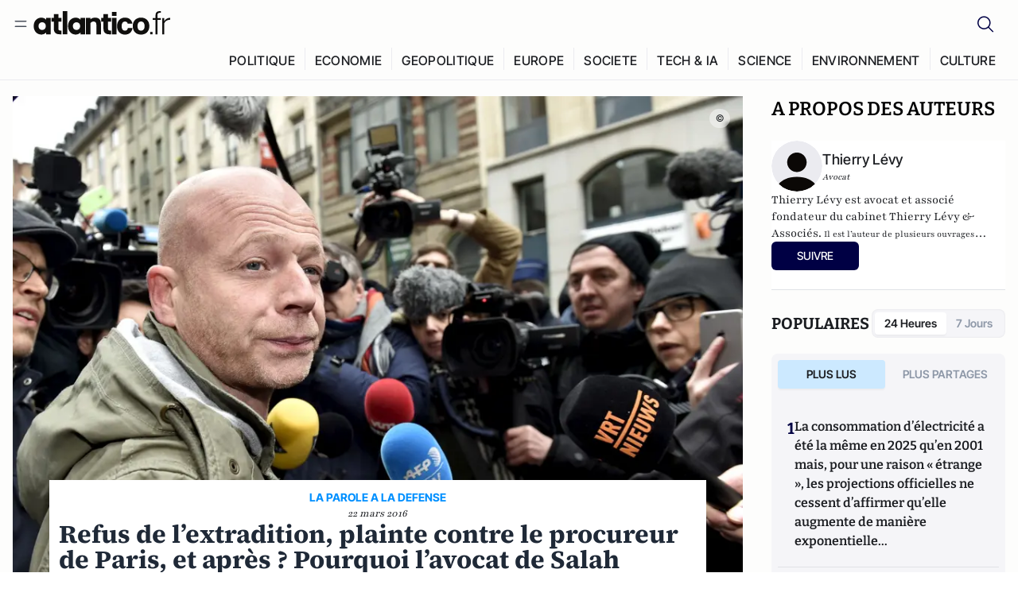

--- FILE ---
content_type: text/html;charset=utf-8
request_url: https://atlantico.fr/article/decryptage/refus-de-l-extradition-plainte-contre-le-procureur-de-paris-et-apres-pourquoi-l-avocat-de-salah-abdeslam-a-un-beau-coup-a-jouer-du-fait-de-l-attente-que-suscitent-les-declarations-de-son-client-thierry-levy
body_size: 33323
content:
<!DOCTYPE html><html  lang="fr"><head><meta charset="utf-8"><meta name="viewport" content="width=device-width, initial-scale=1"><script type="importmap">{"imports":{"#entry":"/v3_nuxt/CiM-4WAN.js"}}</script><title>Refus de l’extradition, plainte contre le procureur de Paris, et après ? Pourquoi l’avocat de Salah Abdeslam a un beau coup à jouer du fait de l’attente que suscitent les déclarations de son client | Atlantico.fr</title><link rel="preconnect" href="https://securepubads.g.doubleclick.net"><script src="https://securepubads.g.doubleclick.net/tag/js/gpt.js" async type="031e48ff2e36526d3a6c70f7-text/javascript"></script><script src="https://bisko.gjirafa.net/web/atlantico-sdk.js" async type="031e48ff2e36526d3a6c70f7-text/javascript"></script><style>.slide-enter-active[data-v-7fdfb17c],.slide-leave-active[data-v-7fdfb17c]{transition:transform .3s ease}.slide-enter-from[data-v-7fdfb17c],.slide-leave-to[data-v-7fdfb17c]{transform:translate(100%)}.slide-enter-to[data-v-7fdfb17c],.slide-leave-from[data-v-7fdfb17c]{transform:translate(0)}.body[data-v-7fdfb17c]::-webkit-scrollbar{display:none}</style><style>.cursor-grab{cursor:grab;cursor:-webkit-grab}.cursor-grabbing{cursor:grabbing;cursor:-webkit-grabbing}</style><link rel="stylesheet" href="/v3_nuxt/entry.CUcwEuyd.css" crossorigin><link rel="preload" as="image" href="https://atlantico.codexcdn.net/assets/asteHT2q5e5NJ2IbE.jpg?width=1070&height=650&quality=75" fetchpriority="high"><link rel="modulepreload" as="script" crossorigin href="/v3_nuxt/CiM-4WAN.js"><link rel="modulepreload" as="script" crossorigin href="/v3_nuxt/D6V-7TVg.js"><link rel="modulepreload" as="script" crossorigin href="/v3_nuxt/CX-DQGMt.js"><link rel="modulepreload" as="script" crossorigin href="/v3_nuxt/DWy7edii.js"><link rel="modulepreload" as="script" crossorigin href="/v3_nuxt/uSFyEJpF.js"><link rel="modulepreload" as="script" crossorigin href="/v3_nuxt/pfogf-S6.js"><link rel="modulepreload" as="script" crossorigin href="/v3_nuxt/D-rtaRon.js"><link rel="modulepreload" as="script" crossorigin href="/v3_nuxt/CN9sZZFA.js"><link rel="modulepreload" as="script" crossorigin href="/v3_nuxt/Av__j5bX.js"><link rel="modulepreload" as="script" crossorigin href="/v3_nuxt/Bw9yKQzT.js"><link rel="modulepreload" as="script" crossorigin href="/v3_nuxt/Bgyaxa9B.js"><link rel="modulepreload" as="script" crossorigin href="/v3_nuxt/DtYH6TNp.js"><link rel="modulepreload" as="script" crossorigin href="/v3_nuxt/BLMDDnHx.js"><link rel="modulepreload" as="script" crossorigin href="/v3_nuxt/L3iAslb-.js"><link rel="modulepreload" as="script" crossorigin href="/v3_nuxt/C5lP0Sm2.js"><link rel="modulepreload" as="script" crossorigin href="/v3_nuxt/C96V2tip.js"><link rel="modulepreload" as="script" crossorigin href="/v3_nuxt/BHmDoG47.js"><link rel="modulepreload" as="script" crossorigin href="/v3_nuxt/BnUYvHlX.js"><link rel="modulepreload" as="script" crossorigin href="/v3_nuxt/B7d8D2oU.js"><link rel="modulepreload" as="script" crossorigin href="/v3_nuxt/BUFiyVcV.js"><link rel="modulepreload" as="script" crossorigin href="/v3_nuxt/BmhaDj_j.js"><link rel="modulepreload" as="script" crossorigin href="/v3_nuxt/7sJ2nx5a.js"><link rel="modulepreload" as="script" crossorigin href="/v3_nuxt/92rLC5w1.js"><link rel="modulepreload" as="script" crossorigin href="/v3_nuxt/Bi-VBjnN.js"><link rel="modulepreload" as="script" crossorigin href="/v3_nuxt/D34Dagfq.js"><link rel="modulepreload" as="script" crossorigin href="/v3_nuxt/Bth7CC-O.js"><link rel="modulepreload" as="script" crossorigin href="/v3_nuxt/D3jxyJBK.js"><link rel="modulepreload" as="script" crossorigin href="/v3_nuxt/DQUy8N6L.js"><link rel="modulepreload" as="script" crossorigin href="/v3_nuxt/BJsl_TCp.js"><link rel="modulepreload" as="script" crossorigin href="/v3_nuxt/D9po_9XG.js"><link rel="modulepreload" as="script" crossorigin href="/v3_nuxt/CBqDzlCG.js"><link rel="modulepreload" as="script" crossorigin href="/v3_nuxt/DyYSNLvw.js"><link rel="modulepreload" as="script" crossorigin href="/v3_nuxt/toJM70vm.js"><link rel="modulepreload" as="script" crossorigin href="/v3_nuxt/xQP_G4VK.js"><link rel="modulepreload" as="script" crossorigin href="/v3_nuxt/CQW0_ILY.js"><link rel="modulepreload" as="script" crossorigin href="/v3_nuxt/D_AWu3Kp.js"><link rel="modulepreload" as="script" crossorigin href="/v3_nuxt/DlAUqK2U.js"><link rel="modulepreload" as="script" crossorigin href="/v3_nuxt/Buw4rDfs.js"><link rel="modulepreload" as="script" crossorigin href="/v3_nuxt/BMwzUDzk.js"><link rel="preload" as="fetch" fetchpriority="low" crossorigin="anonymous" href="/v3_nuxt/builds/meta/52e0a5a0-68ba-4e48-860f-9f9e3f3625fd.json"><script src="https://cdn.tonos.tech/sdk/tonos-script-stg.js?aId=0e0e4cf9b7e54af3a437480933e69d6d&t=web" data-cfasync="false" defer></script><script src="https://www.instagram.com/embed.js" defer type="031e48ff2e36526d3a6c70f7-text/javascript"></script><link rel="dns-prefetch" href="https://securepubads.g.doubleclick.net"><link rel="prefetch" as="image" type="image/svg+xml" href="/v3_nuxt/error-illustration.DUkv96ME.svg"><link rel="prefetch" as="image" type="image/svg+xml" href="/v3_nuxt/subscribe-img.BwIj5q4I.svg"><link rel="prefetch" as="style" crossorigin href="/v3_nuxt/index.7-qUVTK2.css"><link rel="prefetch" as="script" crossorigin href="/v3_nuxt/PRg2HIpY.js"><link rel="prefetch" as="script" crossorigin href="/v3_nuxt/CKyTZGUy.js"><link rel="prefetch" as="script" crossorigin href="/v3_nuxt/DmtWjLhF.js"><link rel="prefetch" as="script" crossorigin href="/v3_nuxt/Kvs9Xklx.js"><link rel="prefetch" as="script" crossorigin href="/v3_nuxt/BfekSUo5.js"><link rel="prefetch" as="script" crossorigin href="/v3_nuxt/C50DJxyC.js"><link rel="prefetch" as="script" crossorigin href="/v3_nuxt/c_5hrBP5.js"><link rel="prefetch" as="script" crossorigin href="/v3_nuxt/BQ_To3H4.js"><link rel="prefetch" as="script" crossorigin href="/v3_nuxt/ByX9333B.js"><link rel="prefetch" as="script" crossorigin href="/v3_nuxt/BoaKd4ji.js"><link rel="prefetch" as="script" crossorigin href="/v3_nuxt/DvVz2EWK.js"><link rel="prefetch" as="script" crossorigin href="/v3_nuxt/BEcfq5rH.js"><link rel="prefetch" as="script" crossorigin href="/v3_nuxt/BSkaNyY1.js"><meta name="robots" content="max-image-preview:large"><link rel="icon" type="image/x-icon" href="/favicon.ico"><link rel="icon" type="image/svg" href="/atlantico-short-logo.svg"><script type="application/ld+json" data-hid="schemaOrganization">
    {
      "@context": "https://schema.org",
      "@type": "NewsMediaOrganization",
      "name": "Atlantico.fr",
      "url": "https://atlantico.fr",
      "slogan": "Êtes-vous prêt à changer d'avis ?",
      "logo": "https://atlantico.codexcdn.net/assets/aseAg7UxDo15736OI.png",
      "sameAs": [
        "https://www.facebook.com/atlantico.franc",
        "https://twitter.com/atlantico_fr",
        "https://www.linkedin.com/company/atlantico/"
      ]
    }
    </script><script type="031e48ff2e36526d3a6c70f7-text/javascript">
              (function(w,d,s,l,i){w[l]=w[l]||[];w[l].push({'gtm.start':
              new Date().getTime(),event:'gtm.js'});var f=d.getElementsByTagName(s)[0],
              j=d.createElement(s),dl=l!='dataLayer'?'&l='+l:'';j.async=true;j.src=
              'https://www.googletagmanager.com/gtm.js?id='+i+dl;f.parentNode.insertBefore(j,f);
              })(window,document,'script','dataLayer','GTM-K3S7WXR');
              </script><meta name="description" content="Alors que l'arrestation en Belgique de Salah Abdeslam fait beaucoup parler en France, la stratégie offensive de son avocat pourrait bien lui permettre d'occuper le champ médiatique, à défaut d'empêcher une extradition inéluctable."><meta name="keywords" content="salah Abdeslam,attentats de paris,sven mary,avocat,extradition,le procureur de la République,François Molins"><meta name="publisher" content="Atlantico"><meta property="og:title" content="Refus de l’extradition, plainte contre le procureur de Paris, et après ? Pourquoi l’avocat de Salah Abdeslam a un beau coup à jouer du fait de l’attente que suscitent les déclarations de son client"><meta property="og:description" content="Alors que l'arrestation en Belgique de Salah Abdeslam fait beaucoup parler en France, la stratégie offensive de son avocat pourrait bien lui permettre d'occuper le champ médiatique, à défaut d'empêcher une extradition inéluctable."><meta property="og:url" content="https://atlantico.fr/article/decryptage/[base64]"><meta property="og:image" content="https://atlantico.codexcdn.net/assets/asteHT2q5e5NJ2IbE.jpg?width=700&height=500&quality=75"><meta name="og:site_name" content="Atlantico"><meta property="og:type" content="article"><meta property="fb:app_id" content="1093005977806886"><meta name="msapplication-TileColor" content="#2b5797"><meta name="theme-color" content="#00014b"><meta name="apple-itunes-app" content="app-id=1564440160, app-argument=atlanticofr://?xto=AL-1-[iOS_Banner]"><meta name="al:ios:app_store_id" content="1564440160"><meta name="al:ios:app_name" content="Atlantico"><meta name="al:ios:url" content="atlanticofr://?xto=AL-1-[Autres]"><meta name="al:android:app_name" content="Atlantico"><meta name="al:android:package" content="com.talmont.atlantico"><meta name="al:android:url" content="atlanticofr://?xto=AL-1-[Autres]"><meta name="al:web:url" content="https://atlantico.fr"><meta name="apple-mobile-web-app-title" content="Atlantico"><meta name="twitter:app:id:googleplay" content="com.talmont.atlantico"><meta name="twitter:app:name:googleplay" content="Atlantico"><meta name="twitter:app:url:googleplay" content="https://atlantico.fr"><meta name="twitter:app:id:iphone" content="1564440160"><meta name="twitter:app:name:iphone" content="Atlantico .fr"><meta property="twitter:title" content="Refus de l’extradition, plainte contre le procureur de Paris, et après ? Pourquoi l’avocat de Salah Abdeslam a un beau coup à jouer du fait de l’attente que suscitent les déclarations de son client"><meta property="twitter:url" content="https://atlantico.fr/article/decryptage/[base64]"><meta property="twitter:image" content="https://atlantico.codexcdn.net/assets/asteHT2q5e5NJ2IbE.jpg?width=700&height=500&quality=75"><meta property="twitter:description" content="Alors que l'arrestation en Belgique de Salah Abdeslam fait beaucoup parler en France, la stratégie offensive de son avocat pourrait bien lui permettre d'occuper le champ médiatique, à défaut d'empêcher une extradition inéluctable."><link rel="canonical" href="https://atlantico.fr/article/decryptage/[base64]"><link rel="mask-icon" href="/safari-pinned-tab.svg" color="#00014b"><link rel="apple-touch-icon" href="/apple-touch-icon.svg" sizes="180x180"><link rel="alternate" type="application/rss+xml" href="https://rss.atlantico.fr" title="Atlantico RSS"><script type="031e48ff2e36526d3a6c70f7-text/javascript">
        window._taboola = window._taboola || [];
        _taboola.push({unified_id:'', user_type:'other', paywall:false});
        _taboola.push({premium: false});
        _taboola.push({article:'auto'});
        !function (e, f, u, i) {
          if (!document.getElementById(i)){
            e.async = 1;
            e.src = u;
            e.id = i;
            f.parentNode.insertBefore(e, f);
          }
        }(document.createElement('script'),
        document.getElementsByTagName('script')[0],
        '//cdn.taboola.com/libtrc/atlantico-/loader.js',
        'tb_loader_script');
        if(window.performance && typeof window.performance.mark == 'function')
          {window.performance.mark('tbl_ic');}
      </script><meta property="og:image:url" content="https://atlantico.codexcdn.net/assets/asteHT2q5e5NJ2IbE.jpg?width=700&height=500&quality=75"><meta property="og:article:published_time" content="2016-03-22T05:47:37.000Z"><meta property="og:article:section" content="Faits divers"><meta property="twitter:card" content="summary_large_image"><meta property="twitter:site" content="@atlantico_fr"><script type="application/ld+json" data-hid="schemaArticle">
      {
        "@context": "https://schema.org",
        "@type": "NewsArticle",
        "headline": "Refus de l’extradition, plainte contre le procureur de Paris, et après ? Pourquoi l’avocat de Salah Abdeslam a un beau coup à jouer du fait de l’attente que suscitent les déclarations de son client",
        "url": "https://atlantico.fr/article/decryptage/[base64]",
        "description": "Alors que l'arrestation en Belgique de Salah Abdeslam fait beaucoup parler en France, la stratégie offensive de son avocat pourrait bien lui permettre d'occuper le champ médiatique, à défaut d'empêcher une extradition inéluctable.",
        "articleBody": "Alors que l'arrestation en Belgique de Salah Abdeslam fait beaucoup parler en France, la stratégie offensive de son avocat pourrait bien lui permettre d'occuper le champ médiatique, à défaut d'empêcher une extradition inéluctable.",
        "image": "https://atlantico.codexcdn.net/assets/asteHT2q5e5NJ2IbE.jpg?width=700&height=500&quality=75",
        "datePublished": "2016-03-22T05:47:37.000Z",
        "dateCreated": "",
        "dateModified": "",
        "publisher": {
          "@type": "Organization",
          "name": "Atlantico",
          "logo": {
            "@type": "ImageObject",
            "url": "https://atlantico.codexcdn.net/assets/aseAg7UxDo15736OI.png"
          }
        },
        "articleSection": "Faits divers",
        "keywords": ["Atlantico","salah Abdeslam","attentats de paris","sven mary","avocat","extradition","le procureur de la République","François Molins"],
        "author": [{
              "@type": "Person",
              "name": "Thierry Lévy",
              "url": "https://atlantico.fr/author/thierry-levy-2634208"
            }],
        "mainEntityOfPage": "https://atlantico.fr/article/decryptage/[base64]"
      }
    </script><script type="application/ld+json">{"@context":"https://schema.org","@type":"BreadcrumbList","itemListElement":[{"@type":"ListItem","position":1,"name":"A la une","item":"https://atlantico.fr"},{"@type":"ListItem","position":2,"name":"Décryptages","item":"https://atlantico.fr/explore/decryptages"},{"@type":"ListItem","position":3,"name":"Faits divers","item":"https://atlantico.fr/explore/decryptages/faits-divers"},{"@type":"ListItem","position":4,"name":"Refus de l’extradition, plainte contre le procureur de Paris, et après ? Pourquoi l’avocat de Salah Abdeslam a un beau coup à jouer du fait de l’attente que suscitent les déclarations de son client | Atlantico.fr","item":"https://atlantico.fr/article/decryptage/[base64]"}]}</script><script type="031e48ff2e36526d3a6c70f7-module" src="/v3_nuxt/CiM-4WAN.js" crossorigin></script></head><body  class=""><noscript><iframe src="https://www.googletagmanager.com/ns.html?id=GTM-K3S7WXR"
          height="0" width="0" style="display:none;visibility:hidden"></iframe></noscript><!--teleport start anchor--><!----><!--teleport anchor--><div id="__nuxt"><div><div class="relative bg-[#FDFDFC]"><header class="sticky top-0 z-[9999] border-b border-[#EBEBF0] bg-[#fdfdfc] px-4 py-3 max-container:px-0 print:hidden [@media(min-width:1360px)]:pb-0 [@media(min-width:1361px)]:min-h-[105px]"><nav class="mx-auto flex min-h-9 max-w-[1360px] items-center justify-between"><div class="flex items-center gap-1.5 md:gap-5 [@media(min-width:375px)]:gap-3"><button class="hidden md:flex"><img src="data:image/svg+xml,%3csvg%20width=&#39;20&#39;%20height=&#39;20&#39;%20viewBox=&#39;0%200%2020%2020&#39;%20fill=&#39;none&#39;%20xmlns=&#39;http://www.w3.org/2000/svg&#39;%3e%3cpath%20d=&#39;M3.33334%206.6665H16.6667M3.33334%2013.3332H16.6667&#39;%20stroke=&#39;%23494F5A&#39;%20stroke-width=&#39;1.5&#39;%20stroke-linecap=&#39;round&#39;%20stroke-linejoin=&#39;round&#39;/%3e%3c/svg%3e" alt="Menu icon" width="20" height="20" class="h-5 w-5 cursor-pointer"></button><a href="/" class=""><img src="/logo.svg" width="185" height="32" class="h-[32px] w-[185px]" alt="Atlantico logo"></a></div><div class="flex items-center justify-center gap-2 md:gap-3"><button class="mr-3 hidden md:flex"><img src="data:image/svg+xml,%3csvg%20width=&#39;24&#39;%20height=&#39;24&#39;%20viewBox=&#39;0%200%2024%2024&#39;%20fill=&#39;none&#39;%20xmlns=&#39;http://www.w3.org/2000/svg&#39;%3e%3cpath%20d=&#39;M21.2765%2021.6164L15.6125%2015.9523C16.9735%2014.3183%2017.6522%2012.2225%2017.5074%2010.1009C17.3625%207.97924%2016.4053%205.99512%2014.8348%204.56126C13.2644%203.12741%2011.2016%202.35421%209.07555%202.40253C6.94953%202.45084%204.92397%203.31694%203.42026%204.82065C1.91655%206.32436%201.05045%208.34992%201.00213%2010.4759C0.953823%2012.602%201.72702%2014.6648%203.16087%2016.2352C4.59473%2017.8057%206.57885%2018.7629%208.70048%2018.9078C10.8221%2019.0526%2012.9179%2018.3739%2014.5519%2017.0129L20.216%2022.6769L21.2765%2021.6164ZM2.52654%2010.6769C2.52654%209.34191%202.92243%208.03687%203.66412%206.92684C4.40582%205.8168%205.46003%204.95164%206.69343%204.44075C7.92683%203.92986%209.28403%203.79618%2010.5934%204.05663C11.9028%204.31709%2013.1055%204.95996%2014.0495%205.90396C14.9935%206.84797%2015.6364%208.0507%2015.8968%209.36008C16.1573%2010.6694%2016.0236%2012.0266%2015.5127%2013.26C15.0018%2014.4935%2014.1367%2015.5477%2013.0266%2016.2894C11.9166%2017.0311%2010.6116%2017.4269%209.27654%2017.4269C7.48694%2017.425%205.77121%2016.7132%204.50577%2015.4477C3.24033%2014.1823%202.52853%2012.4665%202.52654%2010.6769Z&#39;%20fill=&#39;%23000044&#39;/%3e%3c/svg%3e" alt="Search icon" width="24" height="24"></button><span></span><button class="flex md:hidden"><img src="data:image/svg+xml,%3csvg%20width=&#39;20&#39;%20height=&#39;20&#39;%20viewBox=&#39;0%200%2020%2020&#39;%20fill=&#39;none&#39;%20xmlns=&#39;http://www.w3.org/2000/svg&#39;%3e%3cpath%20d=&#39;M3.33334%206.6665H16.6667M3.33334%2013.3332H16.6667&#39;%20stroke=&#39;%23494F5A&#39;%20stroke-width=&#39;1.5&#39;%20stroke-linecap=&#39;round&#39;%20stroke-linejoin=&#39;round&#39;/%3e%3c/svg%3e" alt="Menu icon" width="20" height="20" class="h-5 w-5 cursor-pointer"></button></div></nav><div class="mx-auto mt-3 max-w-[1360px] items-end justify-end gap-1 [@media(max-width:1023px)]:hidden [@media(min-width:1024px)]:flex"><div class="flex pb-4 [@media(min-width:1024px)]:pb-0"><!--[--><div class="border-r border-[#EBEBF0] px-2 pt-1 last:border-none [@media(max-width:1360px)]:px-1"><a href="/explore/all/politique" class="px-3 pb-4 pt-1 text-sm font-medium uppercase leading-[125%] tracking-[0.02em] text-gray10 hover:border-b-4 hover:border-link-blue hover:bg-[#EBEBF0] xl:text-base [@media(max-width:1360px)]:px-2">POLITIQUE</a></div><div class="border-r border-[#EBEBF0] px-2 pt-1 last:border-none [@media(max-width:1360px)]:px-1"><a href="/explore/all/economie" class="px-3 pb-4 pt-1 text-sm font-medium uppercase leading-[125%] tracking-[0.02em] text-gray10 hover:border-b-4 hover:border-link-blue hover:bg-[#EBEBF0] xl:text-base [@media(max-width:1360px)]:px-2">ECONOMIE</a></div><div class="border-r border-[#EBEBF0] px-2 pt-1 last:border-none [@media(max-width:1360px)]:px-1"><a href="/explore/all/geopolitique" class="px-3 pb-4 pt-1 text-sm font-medium uppercase leading-[125%] tracking-[0.02em] text-gray10 hover:border-b-4 hover:border-link-blue hover:bg-[#EBEBF0] xl:text-base [@media(max-width:1360px)]:px-2">GEOPOLITIQUE</a></div><div class="border-r border-[#EBEBF0] px-2 pt-1 last:border-none [@media(max-width:1360px)]:px-1"><a href="/explore/all/europe" class="px-3 pb-4 pt-1 text-sm font-medium uppercase leading-[125%] tracking-[0.02em] text-gray10 hover:border-b-4 hover:border-link-blue hover:bg-[#EBEBF0] xl:text-base [@media(max-width:1360px)]:px-2">EUROPE</a></div><div class="border-r border-[#EBEBF0] px-2 pt-1 last:border-none [@media(max-width:1360px)]:px-1"><a href="/explore/all/societe" class="px-3 pb-4 pt-1 text-sm font-medium uppercase leading-[125%] tracking-[0.02em] text-gray10 hover:border-b-4 hover:border-link-blue hover:bg-[#EBEBF0] xl:text-base [@media(max-width:1360px)]:px-2">SOCIETE</a></div><div class="border-r border-[#EBEBF0] px-2 pt-1 last:border-none [@media(max-width:1360px)]:px-1"><a href="/explore/all/tech-ia" class="px-3 pb-4 pt-1 text-sm font-medium uppercase leading-[125%] tracking-[0.02em] text-gray10 hover:border-b-4 hover:border-link-blue hover:bg-[#EBEBF0] xl:text-base [@media(max-width:1360px)]:px-2">TECH &amp; IA</a></div><div class="border-r border-[#EBEBF0] px-2 pt-1 last:border-none [@media(max-width:1360px)]:px-1"><a href="/explore/all/science" class="px-3 pb-4 pt-1 text-sm font-medium uppercase leading-[125%] tracking-[0.02em] text-gray10 hover:border-b-4 hover:border-link-blue hover:bg-[#EBEBF0] xl:text-base [@media(max-width:1360px)]:px-2">SCIENCE</a></div><div class="border-r border-[#EBEBF0] px-2 pt-1 last:border-none [@media(max-width:1360px)]:px-1"><a href="/explore/all/environnement" class="px-3 pb-4 pt-1 text-sm font-medium uppercase leading-[125%] tracking-[0.02em] text-gray10 hover:border-b-4 hover:border-link-blue hover:bg-[#EBEBF0] xl:text-base [@media(max-width:1360px)]:px-2">ENVIRONNEMENT</a></div><div class="border-r border-[#EBEBF0] px-2 pt-1 last:border-none [@media(max-width:1360px)]:px-1"><a href="/explore/all/culture" class="px-3 pb-4 pt-1 text-sm font-medium uppercase leading-[125%] tracking-[0.02em] text-gray10 hover:border-b-4 hover:border-link-blue hover:bg-[#EBEBF0] xl:text-base [@media(max-width:1360px)]:px-2">CULTURE</a></div><!--]--></div></div><!----><!----></header><!--teleport start--><!--teleport end--><!----><!----><!----><!----><!--[--><!----><aside class="translate-x-full md:-translate-x-full fixed right-0 top-0 z-[99999] h-full w-full transform overflow-y-auto bg-[#F9FAFB] transition-transform duration-300 ease-in-out sm:max-w-[400px] md:left-0"><div class="sticky top-0 z-10 flex min-h-[57px] items-end justify-between border-b border-[#EBEBF0] bg-[#FDFDFC] px-5 py-1.5 pr-2 [@media(min-width:1361px)]:min-h-[105px] [@media(min-width:1361px)]:py-3"><span class="font-bitter text-2xl font-bold uppercase text-gray10"> Menu </span><div class="block w-fit"><img src="data:image/svg+xml,%3csvg%20width=&#39;13&#39;%20height=&#39;12&#39;%20viewBox=&#39;0%200%2013%2012&#39;%20fill=&#39;none&#39;%20xmlns=&#39;http://www.w3.org/2000/svg&#39;%3e%3cpath%20fill-rule=&#39;evenodd&#39;%20clip-rule=&#39;evenodd&#39;%20d=&#39;M2.89254%209.35355C3.0878%209.54882%203.40439%209.54882%203.59965%209.35355L6.24609%206.70711L8.89254%209.35355C9.0878%209.54882%209.40439%209.54882%209.59965%209.35355C9.79491%209.15829%209.79491%208.84171%209.59965%208.64645L6.9532%206L9.59965%203.35355C9.79491%203.15829%209.79491%202.84171%209.59965%202.64645C9.40439%202.45118%209.0878%202.45118%208.89254%202.64645L6.24609%205.29289L3.59965%202.64645C3.40439%202.45118%203.0878%202.45118%202.89254%202.64645C2.69728%202.84171%202.69728%203.15829%202.89254%203.35355L5.53899%206L2.89254%208.64645C2.69728%208.84171%202.69728%209.15829%202.89254%209.35355Z&#39;%20fill=&#39;%231C1E22&#39;/%3e%3c/svg%3e" alt="Close icon" class="cursor-pointer px-3 py-2" width="46" height="46"></div></div><div class="flex flex-col px-4"><div class="relative mt-6 flex"><img src="data:image/svg+xml,%3csvg%20width=&#39;24&#39;%20height=&#39;24&#39;%20viewBox=&#39;0%200%2024%2024&#39;%20fill=&#39;none&#39;%20xmlns=&#39;http://www.w3.org/2000/svg&#39;%3e%3cpath%20d=&#39;M21.2765%2021.6164L15.6125%2015.9523C16.9735%2014.3183%2017.6522%2012.2225%2017.5074%2010.1009C17.3625%207.97924%2016.4053%205.99512%2014.8348%204.56126C13.2644%203.12741%2011.2016%202.35421%209.07555%202.40253C6.94953%202.45084%204.92397%203.31694%203.42026%204.82065C1.91655%206.32436%201.05045%208.34992%201.00213%2010.4759C0.953823%2012.602%201.72702%2014.6648%203.16087%2016.2352C4.59473%2017.8057%206.57885%2018.7629%208.70048%2018.9078C10.8221%2019.0526%2012.9179%2018.3739%2014.5519%2017.0129L20.216%2022.6769L21.2765%2021.6164ZM2.52654%2010.6769C2.52654%209.34191%202.92243%208.03687%203.66412%206.92684C4.40582%205.8168%205.46003%204.95164%206.69343%204.44075C7.92683%203.92986%209.28403%203.79618%2010.5934%204.05663C11.9028%204.31709%2013.1055%204.95996%2014.0495%205.90396C14.9935%206.84797%2015.6364%208.0507%2015.8968%209.36008C16.1573%2010.6694%2016.0236%2012.0266%2015.5127%2013.26C15.0018%2014.4935%2014.1367%2015.5477%2013.0266%2016.2894C11.9166%2017.0311%2010.6116%2017.4269%209.27654%2017.4269C7.48694%2017.425%205.77121%2016.7132%204.50577%2015.4477C3.24033%2014.1823%202.52853%2012.4665%202.52654%2010.6769Z&#39;%20fill=&#39;%23000044&#39;/%3e%3c/svg%3e" alt="Search icon" width="16" height="16" class="absolute left-4 top-3.5"><input value="" type="text" placeholder="Recherche..." class="w-full rounded border border-[#8E98A83D] bg-white py-[11px] pl-10 text-sm text-gray7 outline-none"></div></div><nav class="flex flex-col p-5"><!----><button style="" class="mt-2 flex h-[40px] justify-center rounded bg-[#E6E6EC] px-3 py-2.5 text-sm font-medium uppercase text-black md:hidden"> Je me connecte </button><!----><span class="mb-2 text-base font-medium uppercase text-gray10"> Categories </span><!--[--><a href="/explore/decryptages" class="border border-[#F6F6F6] bg-white p-3 text-base font-medium text-gray9 hover:bg-gray1 rounded-t-lg">Décryptages</a><a href="/explore/dossiers" class="border border-[#F6F6F6] bg-white p-3 text-base font-medium text-gray9 hover:bg-gray1">Dossiers</a><a href="/explore/rdvs" class="border border-[#F6F6F6] bg-white p-3 text-base font-medium text-gray9 hover:bg-gray1">Rendez-Vous</a><a href="/explore/videos" class="border border-[#F6F6F6] bg-white p-3 text-base font-medium text-gray9 hover:bg-gray1">Vidéos</a><a href="/explore/podcasts" class="border border-[#F6F6F6] bg-white p-3 text-base font-medium text-gray9 hover:bg-gray1">Podcasts</a><!--]--><button class="&#39;border rounded-b-lg&#39;, border-[#F6F6F6] bg-white p-3 text-left text-base font-medium text-gray9 hover:bg-gray1"> Plus Lus </button><div class="mt-9"><span class="text-gray8 mb-2 block text-xs uppercase"> Recevez notre newsletter </span><form class="relative"><input value="" placeholder="Entrez votre email pour recevoir la newsletter" class="w-full rounded border border-gray2 bg-white py-3 pl-4 pr-10 text-sm text-gray7 outline-none pr-12"><button type="submit" class="mt-2 min-h-[42.41px] w-full rounded-[4px] border border-brand9 bg-yellow-btn p-2.5 text-base font-medium uppercase text-brand9"><p>S&#39;inscrire</p></button></form><!----></div><p class="mb-6 mt-2 text-sm text-[#32363E]"> En cliquant sur s&#39;inscrire, vous confirmez que vous acceptez nos <a href="/conditions-generales" class="font-medium text-brand9 underline"> Termes et Conditions </a></p><div class="flex flex-col border-b border-[#E5E5E7] pb-3"><span class="mb-2 text-base font-medium uppercase text-gray10"> Themes </span><!--[--><a href="/explore/all/politique" class="border border-[#F6F6F6] bg-white p-3 text-base font-medium text-gray9 hover:bg-gray1 rounded-t-lg">Politique</a><a href="/explore/all/economie" class="border border-[#F6F6F6] bg-white p-3 text-base font-medium text-gray9 hover:bg-gray1">Economie</a><a href="/explore/all/geopolitique" class="border border-[#F6F6F6] bg-white p-3 text-base font-medium text-gray9 hover:bg-gray1">Géopolitique</a><a href="/explore/all/europe" class="border border-[#F6F6F6] bg-white p-3 text-base font-medium text-gray9 hover:bg-gray1">Europe</a><a href="/explore/all/societe" class="border border-[#F6F6F6] bg-white p-3 text-base font-medium text-gray9 hover:bg-gray1">Société</a><a href="/explore/all/tech-ia" class="border border-[#F6F6F6] bg-white p-3 text-base font-medium text-gray9 hover:bg-gray1">Tech &amp; IA</a><a href="/explore/all/science" class="border border-[#F6F6F6] bg-white p-3 text-base font-medium text-gray9 hover:bg-gray1">Science</a><a href="/explore/all/environnement" class="border border-[#F6F6F6] bg-white p-3 text-base font-medium text-gray9 hover:bg-gray1">Environnement</a><a href="/explore/all/culture" class="border border-[#F6F6F6] bg-white p-3 text-base font-medium text-gray9 hover:bg-gray1 rounded-b-lg">Culture</a><!--]--></div><a href="/about" class="mt-3 flex items-center justify-between gap-1.5 rounded-lg bg-white p-3 text-base font-medium tracking-[0.32px] text-brand9"><div class="flex items-center gap-2"><img src="data:image/svg+xml,%3csvg%20width=&#39;18&#39;%20height=&#39;18&#39;%20viewBox=&#39;0%200%2018%2018&#39;%20fill=&#39;none&#39;%20xmlns=&#39;http://www.w3.org/2000/svg&#39;%3e%3cpath%20d=&#39;M8.94284%2011.9219C10.5556%2011.9219%2011.713%2010.7455%2011.713%209.00006C11.713%207.25449%2010.5556%206.09723%208.94284%206.09723C7.31119%206.09723%206.17275%207.25449%206.17275%209.00006C6.17275%2010.7455%207.31119%2011.9219%208.94284%2011.9219ZM2.54883%208.981C2.54883%205.20526%205.0534%202.625%208.2788%202.625C9.79661%202.625%2011.0489%203.19433%2011.9406%204.16185V2.8337H15.4507V15.1663H11.9406V13.8192C11.0489%2014.8059%209.79661%2015.375%208.2788%2015.375C5.0534%2015.375%202.54883%2012.7758%202.54883%208.981Z&#39;%20fill=&#39;%23100F0D&#39;/%3e%3c/svg%3e" alt="Atlantico logo with letter" width="18" height="18"> Atlantico, c&#39;est qui, c&#39;est quoi ? </div><img src="data:image/svg+xml,%3csvg%20width=&#39;7&#39;%20height=&#39;12&#39;%20viewBox=&#39;0%200%207%2012&#39;%20fill=&#39;none&#39;%20xmlns=&#39;http://www.w3.org/2000/svg&#39;%3e%3cpath%20d=&#39;M5.37468%206.00015C5.37468%206.00951%205.36922%205.92882%205.24935%205.72997C5.13977%205.54819%204.97124%205.32725%204.74968%205.07648C4.30792%204.57658%203.70724%204.01381%203.09033%203.47818C2.4764%202.94513%201.86029%202.45072%201.39681%202.08902C1.16539%201.90841%200.972209%201.7609%200.83773%201.65933C0.770628%201.60865%200.717867%201.56947%200.682294%201.54296C0.664635%201.52979%200.651394%201.51949%200.642418%201.51285C0.637925%201.50952%200.634011%201.50713%200.631838%201.50552C0.630825%201.50477%200.629867%201.50424%200.629397%201.50389V1.50308C0.351496%201.29841%200.292139%200.907798%200.496747%200.62987C0.701417%200.351971%201.09203%200.292618%201.36996%200.49722H1.37077L1.37158%200.498034C1.3723%200.49856%201.37358%200.499542%201.37484%200.500475C1.37746%200.502411%201.38145%200.505074%201.38623%200.508613C1.39614%200.515949%201.41071%200.526453%201.42936%200.540352C1.46699%200.568392%201.52182%200.609932%201.59131%200.662422C1.73026%200.767374%201.92861%200.918353%202.16586%201.1035C2.63981%201.47338%203.27405%201.98215%203.90983%202.53417C4.54256%203.08354%205.19162%203.68799%205.68718%204.24885C5.93436%204.5286%206.15646%204.81282%206.32032%205.08462C6.47376%205.33922%206.62468%205.66153%206.62468%206.00015C6.62468%206.33877%206.47376%206.66107%206.32032%206.91568C6.15646%207.18748%205.93436%207.4717%205.68718%207.75145C5.19162%208.31231%204.54256%208.91677%203.90983%209.46613C3.27392%2010.0183%202.63903%2010.5269%202.16504%2010.8968C1.9279%2011.0819%201.73022%2011.233%201.59131%2011.3379C1.52182%2011.3904%201.46699%2011.4319%201.42936%2011.4599C1.41072%2011.4738%201.39614%2011.4843%201.38623%2011.4917C1.38148%2011.4952%201.37746%2011.4979%201.37484%2011.4998C1.3736%2011.5007%201.3723%2011.5017%201.37158%2011.5023L1.37077%2011.5031H1.36996C1.09202%2011.7077%200.701421%2011.6483%200.496747%2011.3704C0.292119%2011.0925%200.351484%2010.7019%200.629397%2010.4972V10.4964C0.62987%2010.4961%200.630816%2010.4955%200.631838%2010.4948C0.633958%2010.4932%200.637276%2010.4907%200.641604%2010.4875C0.650583%2010.4808%200.664508%2010.4706%200.682294%2010.4573C0.717871%2010.4308%200.770618%2010.3917%200.83773%2010.341C0.97221%2010.2394%201.16539%2010.0919%201.39681%209.91128C1.86026%209.54961%202.47563%209.05512%203.08952%208.52212C3.70655%207.9864%204.30784%207.42381%204.74968%206.92382C4.97124%206.67305%205.13977%206.45211%205.24935%206.27033C5.3692%206.07149%205.37468%205.99081%205.37468%206.00015Z&#39;%20fill=&#39;%23494F5A&#39;/%3e%3c/svg%3e" alt="Arrow right icon" width="16" height="16" class="h-4 w-4"></a><div class="my-3 border-b"></div><ul class="flex flex-wrap gap-4"><!--[--><li><a href="/about" class="text-base font-medium tracking-[0.56px] text-gray9 hover:text-link-blue">À propos de nous</a></li><li><a href="/contact" class="text-base font-medium tracking-[0.56px] text-gray9 hover:text-link-blue">Nous contacter</a></li><li><a href="/cgv" class="text-base font-medium tracking-[0.56px] text-gray9 hover:text-link-blue">CGV</a></li><li><a href="/legal" class="text-base font-medium tracking-[0.56px] text-gray9 hover:text-link-blue">Mentions légales</a></li><li><button type="button" class="cursor-pointer text-base font-medium tracking-[0.56px] text-gray9 hover:text-link-blue">Gestion de la publicité</button></li><li><button type="button" class="cursor-pointer text-base font-medium tracking-[0.56px] text-gray9 hover:text-link-blue">Gestion des cookies</button></li><li><a href="/politique-de-confidentialite" class="text-base font-medium tracking-[0.56px] text-gray9 hover:text-link-blue">Politique de confidentialité</a></li><li><a href="/politique-daccessibilite" class="text-base font-medium tracking-[0.56px] text-gray9 hover:text-link-blue">Politique d’accessibilité</a></li><li><a href="/politique-relative-aux-cookies" class="text-base font-medium tracking-[0.56px] text-gray9 hover:text-link-blue">Politique relative aux cookies</a></li><li><a href="/conditions-generales" class="text-base font-medium tracking-[0.56px] text-gray9 hover:text-link-blue">Conditions générales d’utilisation</a></li><!--]--></ul></nav></aside><!--]--><main class="mx-auto w-full max-w-[1360px] px-4 pb-5 pt-0 lg:py-5 max-container:px-0"><!--[--><!--[--><!----><div class="lg:flex lg:w-full lg:justify-between lg:gap-10"><div class="lg:basis-[73.53%] lg:flex lg:min-w-0 lg:flex-col"><div id="tonos-content-id" value="premium-articles"></div><div><div class="relative mb-4 md:mb-6"><div class="-mx-4 flex flex-col md:mx-0 md:w-full"><div class="relative overflow-hidden"><!----><script src="/cdn-cgi/scripts/7d0fa10a/cloudflare-static/rocket-loader.min.js" data-cf-settings="031e48ff2e36526d3a6c70f7-|49"></script><img onerror="this.setAttribute(&#39;data-error&#39;, 1)" width="1070" height="650" alt="Article cover" loading="eager" data-nuxt-img sizes="(max-width: 640px) 100vw, (max-width: 768px) 50vw, 33vw" srcset="https://atlantico.codexcdn.net/assets/asteHT2q5e5NJ2IbE.jpg?width=1070&amp;height=650&amp;quality=75 1w, https://atlantico.codexcdn.net/assets/asteHT2q5e5NJ2IbE.jpg?width=1070&amp;height=650&amp;quality=75 2w, https://atlantico.codexcdn.net/assets/asteHT2q5e5NJ2IbE.jpg?width=1070&amp;height=650&amp;quality=75 253w, https://atlantico.codexcdn.net/assets/asteHT2q5e5NJ2IbE.jpg?width=1070&amp;height=650&amp;quality=75 320w, https://atlantico.codexcdn.net/assets/asteHT2q5e5NJ2IbE.jpg?width=1070&amp;height=650&amp;quality=75 506w, https://atlantico.codexcdn.net/assets/asteHT2q5e5NJ2IbE.jpg?width=1070&amp;height=650&amp;quality=75 640w" fetchpriority="high" class="relative aspect-[4/3] max-h-[262px] w-full md:max-h-[666px] object-cover" src="https://atlantico.codexcdn.net/assets/asteHT2q5e5NJ2IbE.jpg?width=1070&amp;height=650&amp;quality=75"><div class="absolute right-4 top-4 flex cursor-pointer items-center justify-center gap-2 rounded-full bg-[#FAFAFA80] px-2 py-1"><p class="block text-xs text-gray10"> © </p><!----></div></div></div><div class="-mt-24 md:-mt-32 relative z-10 mx-auto grid justify-items-start md:max-w-[90%]"><!----><div class="flex w-full items-center justify-center bg-white p-3"><div class="flex flex-col items-center gap-4 text-center"><p class="text-sm font-bold uppercase text-link-blue">LA PAROLE A LA DEFENSE</p><p class="font-playfair text-sm italic text-gray10">22 mars 2016</p><div class="flex w-full flex-col items-center gap-1 text-left"><h1 class="w-full text-left font-sourceSerif text-2xl font-bold text-gray-800 md:!text-[32px]">Refus de l’extradition, plainte contre le procureur de Paris, et après ? Pourquoi l’avocat de Salah Abdeslam a un beau coup à jouer du fait de l’attente que suscitent les déclarations de son client</h1><p class="font-sourceSerif text-lg font-normal leading-[1.35] tracking-[0.02em] text-gray10 md:!text-2xl">Alors que l&#39;arrestation en Belgique de Salah Abdeslam fait beaucoup parler en France, la stratégie offensive de son avocat pourrait bien lui permettre d&#39;occuper le champ médiatique, à défaut d&#39;empêcher une extradition inéluctable.</p></div><div class="flex items-center gap-x-2"><div class="flex -space-x-1.5"><!--[--><div><script src="/cdn-cgi/scripts/7d0fa10a/cloudflare-static/rocket-loader.min.js" data-cf-settings="031e48ff2e36526d3a6c70f7-|49"></script><img onerror="this.setAttribute(&#39;data-error&#39;, 1)" width="20" height="20" alt="Photo of Thierry Lévy" loading="lazy" data-nuxt-img srcset="/_ipx/f_webp&amp;s_20x20/img/default-avatar.svg 1x, /_ipx/f_webp&amp;s_40x40/img/default-avatar.svg 2x" class="aspect-square rounded-full border-[1.5px] border-white bg-gray-200 object-cover" src="/_ipx/f_webp&amp;s_20x20/img/default-avatar.svg"></div><!--]--></div><div class="flex flex-wrap items-center font-medium text-sm"><!--[--><!--[--><a href="/author/thierry-levy-2634208" class="group flex cursor-pointer items-center gap-2 md:hover:underline">Thierry Lévy <img src="data:image/svg+xml,%3csvg%20width=&#39;8&#39;%20height=&#39;8&#39;%20viewBox=&#39;0%200%208%208&#39;%20fill=&#39;none&#39;%20xmlns=&#39;http://www.w3.org/2000/svg&#39;%3e%3cpath%20d=&#39;M0.583333%200V1.16667H5.59417L0%206.76083L0.8225%207.58333L6.41667%201.98917V7H7.58333V0H0.583333Z&#39;%20fill=&#39;%231C1E22&#39;/%3e%3c/svg%3e" alt="Go to Thierry Lévy page" width="8" height="8" loading="lazy" class="transition-transform duration-200 ease-in-out group-hover:scale-125"></a><!----><!--]--><!--]--></div></div><!----></div></div></div></div></div><div><div class="mb-10 md:mb-6"><!--[--><div><div class="flex flex-col-reverse flex-wrap items-center justify-center gap-4 md:flex-row md:border-b md:border-t md:px-3 md:py-6 md:pb-4 lg:justify-between"><div class="w-full flex-wrap items-center justify-between gap-3 md:flex lg:w-auto lg:justify-start"><div class="flex items-center gap-1"><button disabled class="cursor-not-allowed opacity-50 flex items-center gap-2 text-sm font-medium text-gray10"><img src="data:image/svg+xml,%3csvg%20width=&#39;14&#39;%20height=&#39;13&#39;%20viewBox=&#39;0%200%2014%2013&#39;%20fill=&#39;none&#39;%20xmlns=&#39;http://www.w3.org/2000/svg&#39;%3e%3cpath%20fill-rule=&#39;evenodd&#39;%20clip-rule=&#39;evenodd&#39;%20d=&#39;M6.913%201.66797C4.61182%201.66797%202.74634%203.53345%202.74634%205.83464V6.56431C3.60895%206.78633%204.24634%207.56938%204.24634%208.5013V10.5013C4.24634%2011.6059%203.35091%2012.5013%202.24634%2012.5013C1.14177%2012.5013%200.246338%2011.6059%200.246338%2010.5013V8.5013C0.246338%207.56938%200.883724%206.78633%201.74634%206.56431V5.83464C1.74634%202.98116%204.05953%200.667969%206.913%200.667969C9.76648%200.667969%2012.0797%202.98116%2012.0797%205.83464V6.56431C12.9423%206.78633%2013.5797%207.56938%2013.5797%208.5013V10.5013C13.5797%2011.6059%2012.6842%2012.5013%2011.5797%2012.5013C10.4751%2012.5013%209.57967%2011.6059%209.57967%2010.5013V8.5013C9.57967%207.56938%2010.2171%206.78633%2011.0797%206.56431V5.83464C11.0797%203.53345%209.21419%201.66797%206.913%201.66797ZM12.5797%2010.5013V8.5013C12.5797%207.94902%2012.132%207.5013%2011.5797%207.5013C11.0274%207.5013%2010.5797%207.94902%2010.5797%208.5013V10.5013C10.5797%2011.0536%2011.0274%2011.5013%2011.5797%2011.5013C12.132%2011.5013%2012.5797%2011.0536%2012.5797%2010.5013ZM3.24634%208.5013V10.5013C3.24634%2011.0536%202.79862%2011.5013%202.24634%2011.5013C1.69405%2011.5013%201.24634%2011.0536%201.24634%2010.5013V8.5013C1.24634%207.94902%201.69405%207.5013%202.24634%207.5013C2.79862%207.5013%203.24634%207.94902%203.24634%208.5013Z&#39;%20fill=&#39;black&#39;/%3e%3c/svg%3e" alt="Play icon" width="20" height="20"><span>Écoutez cet article</span></button><span class="text-sm text-gray8">0:00min </span></div><button class="after:content-[&#39;Lecture_normale&#39;] relative hidden h-9 w-9 items-center justify-center rounded-full border border-solid border-gray-200 p-2 after:absolute after:left-1/2 after:top-full after:mt-1 after:-translate-x-1/2 after:whitespace-nowrap after:rounded-md after:bg-[#4B4B5F] after:px-2 after:py-1 after:text-sm after:text-white after:opacity-0 after:transition hover:after:opacity-100 md:flex"><img src="data:image/svg+xml,%3csvg%20width=&#39;20&#39;%20height=&#39;21&#39;%20viewBox=&#39;0%200%2020%2021&#39;%20fill=&#39;none&#39;%20xmlns=&#39;http://www.w3.org/2000/svg&#39;%3e%3cpath%20d=&#39;M17.9534%209.871C18.2067%2010.2262%2018.3334%2010.4039%2018.3334%2010.6668C18.3334%2010.9297%2018.2067%2011.1074%2017.9534%2011.4627C16.8149%2013.059%2013.9077%2016.5002%2010%2016.5002C6.09234%2016.5002%203.1851%2013.059%202.04672%2011.4627C1.79336%2011.1074%201.66669%2010.9297%201.66669%2010.6668C1.66669%2010.4039%201.79336%2010.2262%202.04672%209.871C3.1851%208.2747%206.09234%204.8335%2010%204.8335C13.9077%204.8335%2016.8149%208.2747%2017.9534%209.871Z&#39;%20stroke=&#39;%231C1E22&#39;%20stroke-width=&#39;1.5&#39;/%3e%3cpath%20d=&#39;M12.5%2010.667C12.5%209.28624%2011.3807%208.16699%2010%208.16699C8.61925%208.16699%207.5%209.28624%207.5%2010.667C7.5%2012.0477%208.61925%2013.167%2010%2013.167C11.3807%2013.167%2012.5%2012.0477%2012.5%2010.667Z&#39;%20stroke=&#39;%231C1E22&#39;%20stroke-width=&#39;1.5&#39;/%3e%3c/svg%3e" alt="Zen reading icon" width="20" height="20"></button><div style="" class="hidden max-h-9 items-center rounded-full border border-gray2 md:flex"><button class="rounded-l-full px-4 py-2 hover:bg-gray-100 disabled:opacity-50"><span class="text-sm font-semibold text-gray10">Aa</span></button><div class="border-l border-r border-gray2 px-5 py-1.5"><span class="text-base font-semibold tabular-nums text-gray10">100%</span></div><button class="rounded-r-full px-4 py-2 hover:bg-gray-100 disabled:opacity-50"><span class="text-lg font-semibold text-gray10">Aa</span></button></div></div><div class="flex w-full items-center gap-2 lg:w-auto"><button class="flex w-full items-center justify-center gap-1.5 rounded-full bg-blueLight px-4 py-1.5 text-xs uppercase text-brand9 md:text-sm lg:w-auto xl:px-12"><img src="data:image/svg+xml,%3csvg%20width=&#39;15&#39;%20height=&#39;15&#39;%20viewBox=&#39;0%200%2015%2015&#39;%20fill=&#39;none&#39;%20xmlns=&#39;http://www.w3.org/2000/svg&#39;%3e%3cpath%20d=&#39;M6.75846%209.2522V3.06453C6.48778%203.34046%206.17919%203.68304%205.90226%204.00334C5.70057%204.23662%205.52045%204.45132%205.39071%204.60775C5.32588%204.68591%205.27387%204.74964%205.23804%204.79346C5.22019%204.81528%205.20631%204.83216%205.19702%204.84359C5.19237%204.84931%205.18852%204.85382%205.1862%204.85669C5.1852%204.85792%205.18445%204.85888%205.18392%204.85954L5.18335%204.86068C5.03145%205.04858%204.75545%205.07752%204.56755%204.92562C4.37976%204.77369%204.35073%204.49824%204.50261%204.31038V4.30981L4.50374%204.30925C4.50442%204.30841%204.50531%204.30684%204.50659%204.30526C4.50916%204.3021%204.51317%204.29751%204.51799%204.29159C4.52779%204.27952%204.5423%204.2617%204.56071%204.23918C4.59767%204.19398%204.65121%204.12868%204.71737%204.04891C4.8498%203.88924%205.03381%203.66968%205.24032%203.43083C5.64691%202.96056%206.16277%202.38917%206.54256%202.06079C6.72886%201.89972%206.96222%201.80459%207.21419%201.81527C7.43862%201.82479%207.64312%201.91699%207.80949%202.06079H7.81006C8.18969%202.3892%208.70519%202.96066%209.11174%203.43083C9.31824%203.66965%209.50225%203.88926%209.63468%204.04891C9.70086%204.12868%209.75438%204.19398%209.79134%204.23918C9.80977%204.26171%209.82426%204.27952%209.83407%204.29159C9.8389%204.29753%209.8429%204.30209%209.84546%204.30526C9.84674%204.30684%209.84763%204.30841%209.84831%204.30925L9.84945%204.30981V4.31038C10.0013%204.49824%209.97231%204.77368%209.78451%204.92562C9.59665%205.07752%209.32121%205.04848%209.16927%204.86068L9.16813%204.85954C9.16759%204.85887%209.16684%204.85791%209.16585%204.85669C9.16355%204.85385%209.16019%204.84924%209.1556%204.84359C9.1463%204.83215%209.13193%204.81536%209.11401%204.79346C9.07818%204.74964%209.02617%204.6859%208.96135%204.60775C8.8316%204.45134%208.65147%204.23659%208.44979%204.00334C8.18639%203.69871%207.89418%203.37409%207.63346%203.10555V9.2522C7.63346%209.49373%207.43746%209.68955%207.19596%209.6897C6.95434%209.6897%206.75847%209.49382%206.75846%209.2522Z&#39;%20fill=&#39;%23000044&#39;/%3e%3cpath%20d=&#39;M2.07715%209.83464V9.2513C2.07715%208.85016%202.07657%208.52295%202.09823%208.25781C2.12031%207.98758%202.16781%207.74348%202.28394%207.51555C2.4657%207.15889%202.75561%206.869%203.11222%206.68726C3.34016%206.57111%203.58426%206.52363%203.85449%206.50155C4.11962%206.47988%204.44683%206.48047%204.84798%206.48047C5.08961%206.48047%205.28548%206.67635%205.28548%206.91797C5.28548%207.15959%205.08961%207.35547%204.84798%207.35547C4.43239%207.35547%204.14693%207.35562%203.9257%207.3737C3.70962%207.39136%203.59329%207.42375%203.50928%207.46655C3.31728%207.56443%203.16108%207.72064%203.06323%207.9126C3.02042%207.99662%202.98804%208.11293%202.97038%208.32902C2.9523%208.55026%202.95215%208.83572%202.95215%209.2513V9.83464C2.95215%2010.5345%202.95315%2011.0155%203.00171%2011.3767C3.04858%2011.7252%203.13251%2011.896%203.25122%2012.0147C3.36993%2012.1334%203.54075%2012.2174%203.88924%2012.2642C4.25044%2012.3128%204.73148%2012.3138%205.43132%2012.3138H8.93132C9.63114%2012.3138%2010.1122%2012.3128%2010.4734%2012.2642C10.8219%2012.2174%2010.9927%2012.1334%2011.1114%2012.0147C11.2301%2011.896%2011.3141%2011.7252%2011.3609%2011.3767C11.4095%2011.0155%2011.4105%2010.5345%2011.4105%209.83464V9.2513C11.4105%208.83572%2011.4103%208.55026%2011.3923%208.32902C11.3746%208.11294%2011.3422%207.99662%2011.2994%207.9126C11.2015%207.72061%2011.0453%207.56442%2010.8534%207.46655C10.7693%207.42374%2010.653%207.39136%2010.4369%207.3737C10.2157%207.35562%209.93023%207.35547%209.51465%207.35547C9.27303%207.35547%209.07715%207.15959%209.07715%206.91797C9.07715%206.67635%209.27303%206.48047%209.51465%206.48047C9.91579%206.48047%2010.243%206.47988%2010.5081%206.50155C10.7784%206.52363%2011.0225%206.57112%2011.2504%206.68726C11.607%206.86901%2011.8969%207.1589%2012.0787%207.51555C12.1948%207.74348%2012.2423%207.98758%2012.2644%208.25781C12.2861%208.52295%2012.2855%208.85016%2012.2855%209.2513V9.83464C12.2855%2010.5096%2012.2861%2011.0599%2012.2279%2011.4929C12.168%2011.9386%2012.0384%2012.325%2011.7301%2012.6334C11.4216%2012.9418%2011.0352%2013.0714%2010.5896%2013.1313C10.1566%2013.1895%209.60633%2013.1888%208.93132%2013.1888H5.43132C4.7563%2013.1888%204.20606%2013.1895%203.77303%2013.1313C3.3274%2013.0714%202.94098%2012.9418%202.63257%2012.6334C2.32418%2012.325%202.1946%2011.9386%202.13469%2011.4929C2.07648%2011.0599%202.07715%2010.5096%202.07715%209.83464Z&#39;%20fill=&#39;%23000044&#39;/%3e%3c/svg%3e" alt="Share icon" width="20" height="20"> Partager </button><button class="flex w-full items-center justify-center gap-1.5 rounded-full bg-blueLight px-4 py-1.5 text-xs uppercase text-brand9 disabled:cursor-not-allowed disabled:opacity-50 md:text-sm lg:w-auto xl:px-12"><svg width="20" height="21" viewBox="0 0 20 21" xmlns="http://www.w3.org/2000/svg" fill="currentColor"><path fill-rule="evenodd" clip-rule="evenodd" d="M4.58333 17.3337L8.25 14.5837C9.28703 13.8059 10.713 13.8059 11.75 14.5837L15.4167 17.3337L15.4167 5.66699C15.4167 4.97664 14.857 4.41699 14.1667 4.41699L5.83333 4.41699C5.14297 4.41699 4.58333 4.97664 4.58333 5.66699L4.58333 17.3337ZM3.33333 18.167L3.33333 5.66699C3.33333 4.28628 4.45262 3.16699 5.83333 3.16699L14.1667 3.16699C15.5474 3.16699 16.6667 4.28628 16.6667 5.66699L16.6667 18.167C16.6667 18.8537 15.8827 19.2457 15.3333 18.8337L11 15.5837C10.4074 15.1392 9.59259 15.1392 9 15.5837L4.66666 18.8337C4.1173 19.2457 3.33333 18.8537 3.33333 18.167Z"></path></svg><span> Classer </span></button></div></div><div class="shadow-t-lg fixed bottom-0 left-0 z-20 w-full border-t border-gray-200 bg-white p-3 md:hidden"><div class="flex w-full items-center justify-between px-2"><div class="flex max-h-6 items-center justify-center"><div class="flex items-center text-center"><button class="py-2 disabled:opacity-50"><span class="text-sm font-semibold text-gray-800">Aa</span></button><div class="px-5 py-1.5"><span class="text-base font-semibold tabular-nums text-gray-800">100%</span></div><button class="py-2 disabled:opacity-50"><span class="text-lg font-semibold text-gray-800">Aa</span></button></div></div><div class="flex items-center gap-4"><button><img src="data:image/svg+xml,%3csvg%20width=&#39;20&#39;%20height=&#39;21&#39;%20viewBox=&#39;0%200%2020%2021&#39;%20fill=&#39;none&#39;%20xmlns=&#39;http://www.w3.org/2000/svg&#39;%3e%3cpath%20d=&#39;M17.9534%209.871C18.2067%2010.2262%2018.3334%2010.4039%2018.3334%2010.6668C18.3334%2010.9297%2018.2067%2011.1074%2017.9534%2011.4627C16.8149%2013.059%2013.9077%2016.5002%2010%2016.5002C6.09234%2016.5002%203.1851%2013.059%202.04672%2011.4627C1.79336%2011.1074%201.66669%2010.9297%201.66669%2010.6668C1.66669%2010.4039%201.79336%2010.2262%202.04672%209.871C3.1851%208.2747%206.09234%204.8335%2010%204.8335C13.9077%204.8335%2016.8149%208.2747%2017.9534%209.871Z&#39;%20stroke=&#39;%231C1E22&#39;%20stroke-width=&#39;1.5&#39;/%3e%3cpath%20d=&#39;M12.5%2010.667C12.5%209.28624%2011.3807%208.16699%2010%208.16699C8.61925%208.16699%207.5%209.28624%207.5%2010.667C7.5%2012.0477%208.61925%2013.167%2010%2013.167C11.3807%2013.167%2012.5%2012.0477%2012.5%2010.667Z&#39;%20stroke=&#39;%231C1E22&#39;%20stroke-width=&#39;1.5&#39;/%3e%3c/svg%3e" alt="Zen reading icon" width="22" height="22"><!----></button><button><img src="data:image/svg+xml,%3csvg%20width=&#39;15&#39;%20height=&#39;15&#39;%20viewBox=&#39;0%200%2015%2015&#39;%20fill=&#39;none&#39;%20xmlns=&#39;http://www.w3.org/2000/svg&#39;%3e%3cpath%20d=&#39;M6.75846%209.2522V3.06453C6.48778%203.34046%206.17919%203.68304%205.90226%204.00334C5.70057%204.23662%205.52045%204.45132%205.39071%204.60775C5.32588%204.68591%205.27387%204.74964%205.23804%204.79346C5.22019%204.81528%205.20631%204.83216%205.19702%204.84359C5.19237%204.84931%205.18852%204.85382%205.1862%204.85669C5.1852%204.85792%205.18445%204.85888%205.18392%204.85954L5.18335%204.86068C5.03145%205.04858%204.75545%205.07752%204.56755%204.92562C4.37976%204.77369%204.35073%204.49824%204.50261%204.31038V4.30981L4.50374%204.30925C4.50442%204.30841%204.50531%204.30684%204.50659%204.30526C4.50916%204.3021%204.51317%204.29751%204.51799%204.29159C4.52779%204.27952%204.5423%204.2617%204.56071%204.23918C4.59767%204.19398%204.65121%204.12868%204.71737%204.04891C4.8498%203.88924%205.03381%203.66968%205.24032%203.43083C5.64691%202.96056%206.16277%202.38917%206.54256%202.06079C6.72886%201.89972%206.96222%201.80459%207.21419%201.81527C7.43862%201.82479%207.64312%201.91699%207.80949%202.06079H7.81006C8.18969%202.3892%208.70519%202.96066%209.11174%203.43083C9.31824%203.66965%209.50225%203.88926%209.63468%204.04891C9.70086%204.12868%209.75438%204.19398%209.79134%204.23918C9.80977%204.26171%209.82426%204.27952%209.83407%204.29159C9.8389%204.29753%209.8429%204.30209%209.84546%204.30526C9.84674%204.30684%209.84763%204.30841%209.84831%204.30925L9.84945%204.30981V4.31038C10.0013%204.49824%209.97231%204.77368%209.78451%204.92562C9.59665%205.07752%209.32121%205.04848%209.16927%204.86068L9.16813%204.85954C9.16759%204.85887%209.16684%204.85791%209.16585%204.85669C9.16355%204.85385%209.16019%204.84924%209.1556%204.84359C9.1463%204.83215%209.13193%204.81536%209.11401%204.79346C9.07818%204.74964%209.02617%204.6859%208.96135%204.60775C8.8316%204.45134%208.65147%204.23659%208.44979%204.00334C8.18639%203.69871%207.89418%203.37409%207.63346%203.10555V9.2522C7.63346%209.49373%207.43746%209.68955%207.19596%209.6897C6.95434%209.6897%206.75847%209.49382%206.75846%209.2522Z&#39;%20fill=&#39;%23000044&#39;/%3e%3cpath%20d=&#39;M2.07715%209.83464V9.2513C2.07715%208.85016%202.07657%208.52295%202.09823%208.25781C2.12031%207.98758%202.16781%207.74348%202.28394%207.51555C2.4657%207.15889%202.75561%206.869%203.11222%206.68726C3.34016%206.57111%203.58426%206.52363%203.85449%206.50155C4.11962%206.47988%204.44683%206.48047%204.84798%206.48047C5.08961%206.48047%205.28548%206.67635%205.28548%206.91797C5.28548%207.15959%205.08961%207.35547%204.84798%207.35547C4.43239%207.35547%204.14693%207.35562%203.9257%207.3737C3.70962%207.39136%203.59329%207.42375%203.50928%207.46655C3.31728%207.56443%203.16108%207.72064%203.06323%207.9126C3.02042%207.99662%202.98804%208.11293%202.97038%208.32902C2.9523%208.55026%202.95215%208.83572%202.95215%209.2513V9.83464C2.95215%2010.5345%202.95315%2011.0155%203.00171%2011.3767C3.04858%2011.7252%203.13251%2011.896%203.25122%2012.0147C3.36993%2012.1334%203.54075%2012.2174%203.88924%2012.2642C4.25044%2012.3128%204.73148%2012.3138%205.43132%2012.3138H8.93132C9.63114%2012.3138%2010.1122%2012.3128%2010.4734%2012.2642C10.8219%2012.2174%2010.9927%2012.1334%2011.1114%2012.0147C11.2301%2011.896%2011.3141%2011.7252%2011.3609%2011.3767C11.4095%2011.0155%2011.4105%2010.5345%2011.4105%209.83464V9.2513C11.4105%208.83572%2011.4103%208.55026%2011.3923%208.32902C11.3746%208.11294%2011.3422%207.99662%2011.2994%207.9126C11.2015%207.72061%2011.0453%207.56442%2010.8534%207.46655C10.7693%207.42374%2010.653%207.39136%2010.4369%207.3737C10.2157%207.35562%209.93023%207.35547%209.51465%207.35547C9.27303%207.35547%209.07715%207.15959%209.07715%206.91797C9.07715%206.67635%209.27303%206.48047%209.51465%206.48047C9.91579%206.48047%2010.243%206.47988%2010.5081%206.50155C10.7784%206.52363%2011.0225%206.57112%2011.2504%206.68726C11.607%206.86901%2011.8969%207.1589%2012.0787%207.51555C12.1948%207.74348%2012.2423%207.98758%2012.2644%208.25781C12.2861%208.52295%2012.2855%208.85016%2012.2855%209.2513V9.83464C12.2855%2010.5096%2012.2861%2011.0599%2012.2279%2011.4929C12.168%2011.9386%2012.0384%2012.325%2011.7301%2012.6334C11.4216%2012.9418%2011.0352%2013.0714%2010.5896%2013.1313C10.1566%2013.1895%209.60633%2013.1888%208.93132%2013.1888H5.43132C4.7563%2013.1888%204.20606%2013.1895%203.77303%2013.1313C3.3274%2013.0714%202.94098%2012.9418%202.63257%2012.6334C2.32418%2012.325%202.1946%2011.9386%202.13469%2011.4929C2.07648%2011.0599%202.07715%2010.5096%202.07715%209.83464Z&#39;%20fill=&#39;%23000044&#39;/%3e%3c/svg%3e" alt="Zen reading icon" width="22" height="22"></button><button class=""><svg width="20" height="21" viewBox="0 0 20 21" xmlns="http://www.w3.org/2000/svg" fill="currentColor"><path fill-rule="evenodd" clip-rule="evenodd" d="M4.58333 17.3337L8.25 14.5837C9.28703 13.8059 10.713 13.8059 11.75 14.5837L15.4167 17.3337L15.4167 5.66699C15.4167 4.97664 14.857 4.41699 14.1667 4.41699L5.83333 4.41699C5.14297 4.41699 4.58333 4.97664 4.58333 5.66699L4.58333 17.3337ZM3.33333 18.167L3.33333 5.66699C3.33333 4.28628 4.45262 3.16699 5.83333 3.16699L14.1667 3.16699C15.5474 3.16699 16.6667 4.28628 16.6667 5.66699L16.6667 18.167C16.6667 18.8537 15.8827 19.2457 15.3333 18.8337L11 15.5837C10.4074 15.1392 9.59259 15.1392 9 15.5837L4.66666 18.8337C4.1173 19.2457 3.33333 18.8537 3.33333 18.167Z"></path></svg><!----></button></div></div></div></div><!----><!--]--></div><span></span><!----><div style="" class="tonos-offer"><!----><!----><!----></div><div class="font-sans"><!----><div class="mb-6"><h3 class="mb-1 text-base font-bold text-gray10">MOTS-CLES</h3><!--[--><a href="/explore/tag/salah abdeslam" class="font-playfair text-lg text-gray10">salah Abdeslam , </a><a href="/explore/tag/attentats de paris" class="font-playfair text-lg text-gray10">attentats de paris , </a><a href="/explore/tag/sven mary" class="font-playfair text-lg text-gray10">sven mary , </a><a href="/explore/tag/avocat" class="font-playfair text-lg text-gray10">avocat , </a><a href="/explore/tag/extradition" class="font-playfair text-lg text-gray10">extradition , </a><a href="/explore/tag/le procureur de la republique" class="font-playfair text-lg text-gray10">le procureur de la République , </a><a href="/explore/tag/francois molins" class="font-playfair text-lg text-gray10">François Molins </a><!--]--></div><div class="mb-6"><h3 class="mb-1 text-base font-bold uppercase text-gray10"> THEMATIQUES </h3><span class="font-playfair text-lg text-gray10"><a href="/explore/decryptages/faits-divers" class="">Faits divers</a></span></div></div></div><div class="my-8 lg:hidden"><div class="mb-6 font-bitter text-2xl font-semibold uppercase"> A PROPOS DES AUTEURS </div><!--[--><div class="mb-6 flex min-h-24 flex-col justify-center gap-2 border-b border-gray2 bg-white pb-6"><div class="flex flex-row gap-3"><script src="/cdn-cgi/scripts/7d0fa10a/cloudflare-static/rocket-loader.min.js" data-cf-settings="031e48ff2e36526d3a6c70f7-|49"></script><img onerror="this.setAttribute(&#39;data-error&#39;, 1)" width="64" height="64" alt="Thierry Lévy image" loading="eager" data-nuxt-img srcset="/_ipx/s_64x64/img/default-avatar.svg 1x, /_ipx/s_128x128/img/default-avatar.svg 2x" class="aspect-square rounded-full object-cover" src="/_ipx/s_64x64/img/default-avatar.svg"><div class="flex flex-col justify-center gap-1 text-gray10"><a href="/author/thierry-levy-2634208" class="font-sans text-lg font-medium tracking-[0.02em]">Thierry Lévy</a><div class="font-playfair text-xs italic tracking-[0em]">Avocat</div></div></div><div><div class="line-clamp-3 font-playfair text-base font-normal leading-[1.35] tracking-[0em] text-gray10"><p>Thierry Lévy est avocat et associé fondateur du cabinet Thierry Lévy &amp; Associés.&nbsp;<span style="font-size: 12px; line-height: 1.5;">Il est l&rsquo;auteur de plusieurs ouvrages consacrés à la justice pénale et à la procédure criminelle (</span><cite style="font-size: 12px; line-height: 1.5;">L&rsquo;animal judiciaire</cite><span style="font-size: 12px; line-height: 1.5;">, Grasset, 1975&nbsp;;&nbsp;</span><cite style="font-size: 12px; line-height: 1.5;">Le désir de punir</cite><span style="font-size: 12px; line-height: 1.5;">, Fayard, 1979&nbsp;;&nbsp;</span><cite style="font-size: 12px; line-height: 1.5;">Le crime en toute humanité</cite><span style="font-size: 12px; line-height: 1.5;">, Grasset, 1984&nbsp;;&nbsp;</span><cite style="font-size: 12px; line-height: 1.5;">Justice sans dieu</cite><span style="font-size: 12px; line-height: 1.5;">, Odile Jacob, 2000&nbsp;;&nbsp;</span><cite style="font-size: 12px; line-height: 1.5;">Éloge de la barbarie judiciaire</cite><span style="font-size: 12px; line-height: 1.5;">, Odile Jacob, 2004&nbsp;;&nbsp;</span><cite style="font-size: 12px; line-height: 1.5;">Nos têtes sont plus dures que les murs des prisons</cite><span style="font-size: 12px; line-height: 1.5;">, Grasset, 2006).</span></p></div></div><button class="w-fit rounded-md px-2 py-2 text-sm font-medium uppercase transition-colors duration-150 focus:outline-none focus:ring-2 focus:ring-offset-2 disabled:cursor-not-allowed disabled:opacity-50 w-fit bg-brand9 text-white px-8 py-1.5"><span>Suivre</span></button></div><!--]--><div class="mt-8"><div><div class="mb-5 flex flex-wrap items-center justify-between"><div class="flex flex-wrap items-center gap-4 md:flex-nowrap"><h2 class="font-bitter text-xl font-bold uppercase !leading-9 text-gray10"> Populaires </h2><!----></div><div class="flex items-center rounded-[8px] bg-[#F5F5F8] p-1 text-sm shadow-[inset_0px_0px_2px_1px_#0000000A]"><button class="rounded px-3 py-1 font-semibold bg-white text-gray10 shadow-[0px_2px_2px_0px_#0000000A]"> 24 Heures </button><button class="rounded px-3 py-1 font-semibold bg-transparent text-[#8E98A8]"> 7 Jours </button></div></div><div class="rounded-[8px] bg-[#F5F5F8] p-2"><div class="mb-4 grid grid-cols-2 items-center gap-2 text-sm lg:grid-cols-1 xl:grid-cols-2"><button class="rounded-[4px] py-2 font-semibold text-gray10 bg-blueLight shadow-[0px_2px_2px_0px_#0000000A]"> PLUS LUS </button><button class="rounded-[4px] py-2 font-semibold text-gray10 bg-transparent !text-[#8E98A8]"> PLUS PARTAGES </button></div><div class="cursor-grab"><!--[--><div class="hover:bg-[#0000440A] focus:bg-[#0000440A]"><div class="items-start gap-4 border-b border-gray2 py-5 lg:px-3 flex"><span class="cursor-pointer font-bitter text-xl font-bold text-brand9">1</span><a href="/article/decryptage/consommation-electricite-a-ete-meme-en-2025-que-2001-pour-raison-etrange-projections-officielles-ne-cessent-affirmer-quelle-augmente-maniere-exponentielle-tarifs-cout-energie-facture-Jean-Pierre-Riou" class="font-bitter text-base font-semibold text-gray10">La consommation d’électricité a été la même en 2025 qu’en 2001 mais, pour une raison « étrange », les projections officielles ne cessent d’affirmer qu’elle augmente de manière exponentielle…</a></div><!----></div><div class="hover:bg-[#0000440A] focus:bg-[#0000440A]"><div class="items-start gap-4 border-b border-gray2 py-5 lg:px-3 flex"><span class="cursor-pointer font-bitter text-xl font-bold text-brand9">2</span><a href="/article/decryptage/[base64]" class="font-bitter text-base font-semibold text-gray10">Chute simultanée du niveau scolaire partout dans l&#39;OCDE : à qu(o)i la faute ?</a></div><!----></div><div class="hover:bg-[#0000440A] focus:bg-[#0000440A]"><div class="items-start gap-4 border-b border-gray2 py-5 lg:px-3 flex"><span class="cursor-pointer font-bitter text-xl font-bold text-brand9">3</span><a href="/article/decryptage/[base64]" class="font-bitter text-base font-semibold text-gray10">Groënland : beaucoup de bruit (trumpiste) pour rien ?</a></div><!----></div><div class="hover:bg-[#0000440A] focus:bg-[#0000440A]"><div class="items-start gap-4 border-b border-gray2 py-5 lg:px-3 flex"><span class="cursor-pointer font-bitter text-xl font-bold text-brand9">4</span><a href="/article/decryptage/frustre-vexe-humilie-patronat-francais-va-se-facher-il-etait-temps-entreprises-economie-investissement-Jean-Marc-Sylvestre" class="font-bitter text-base font-semibold text-gray10">Frustré, vexé, humilié… cette fois, le patronat français va se fâcher, il était temps</a></div><!----></div><div class="hover:bg-[#0000440A] focus:bg-[#0000440A]"><div class="items-start gap-4 border-b border-gray2 py-5 lg:px-3 flex"><span class="cursor-pointer font-bitter text-xl font-bold text-brand9">5</span><a href="/article/decryptage/leurope-ou-illusions-droit-soumission-neo-colonialisme-tech-americaine-thierry-berthier-fabrice-epelboin" class="font-bitter text-base font-semibold text-gray10">L’Europe ou les illusions du droit (et la soumission au néo-colonialisme de la tech américaine) </a></div><!----></div><div class="hover:bg-[#0000440A] focus:bg-[#0000440A]"><div class="items-start gap-4 border-b border-gray2 py-5 lg:px-3 flex"><span class="cursor-pointer font-bitter text-xl font-bold text-brand9">6</span><a href="/article/decryptage/voila-comment-lia-pourrait-rapidement-faire-prendre-conscience-aux-francais-quils-nont-pas-toujours-acces-aux-meilleurs-traitements-disponibles" class="font-bitter text-base font-semibold text-gray10">Voilà comment l’IA pourrait rapidement faire prendre conscience aux Français qu’ils n’ont pas toujours accès aux meilleurs traitements disponibles </a></div><!----></div><div class="hover:bg-[#0000440A] focus:bg-[#0000440A]"><div class="items-start gap-4 border-b border-gray2 py-5 lg:px-3 border-b-0 flex"><span class="cursor-pointer font-bitter text-xl font-bold text-brand9">7</span><a href="/article/decryptage/[base64]" class="font-bitter text-base font-semibold text-gray10">Bots islamistes : quand la coupure de l’Internet iranien débranche &quot;curieusement&quot; des comptes politiques européens</a></div><!----></div><!--]--></div></div></div></div></div><div id="taboola-below-article-thumbnails"></div></div><div class="hidden lg:flex lg:basis-[23.53%] lg:flex-col lg:gap-6"><div><div class="w-full lg:sticky" style="top:24px;"><div class="mb-6 font-bitter text-2xl font-semibold uppercase"> A PROPOS DES AUTEURS </div><!--[--><div class="mb-6 flex min-h-24 flex-col justify-center gap-2 border-b border-gray2 bg-white pb-6"><div class="flex flex-row gap-3"><script src="/cdn-cgi/scripts/7d0fa10a/cloudflare-static/rocket-loader.min.js" data-cf-settings="031e48ff2e36526d3a6c70f7-|49"></script><img onerror="this.setAttribute(&#39;data-error&#39;, 1)" width="64" height="64" alt="Thierry Lévy image" loading="eager" data-nuxt-img srcset="/_ipx/s_64x64/img/default-avatar.svg 1x, /_ipx/s_128x128/img/default-avatar.svg 2x" class="aspect-square rounded-full object-cover" src="/_ipx/s_64x64/img/default-avatar.svg"><div class="flex flex-col justify-center gap-1 text-gray10"><a href="/author/thierry-levy-2634208" class="font-sans text-lg font-medium tracking-[0.02em]">Thierry Lévy</a><div class="font-playfair text-xs italic tracking-[0em]">Avocat</div></div></div><div><div class="line-clamp-3 font-playfair text-base font-normal leading-[1.35] tracking-[0em] text-gray10"><p>Thierry Lévy est avocat et associé fondateur du cabinet Thierry Lévy &amp; Associés.&nbsp;<span style="font-size: 12px; line-height: 1.5;">Il est l&rsquo;auteur de plusieurs ouvrages consacrés à la justice pénale et à la procédure criminelle (</span><cite style="font-size: 12px; line-height: 1.5;">L&rsquo;animal judiciaire</cite><span style="font-size: 12px; line-height: 1.5;">, Grasset, 1975&nbsp;;&nbsp;</span><cite style="font-size: 12px; line-height: 1.5;">Le désir de punir</cite><span style="font-size: 12px; line-height: 1.5;">, Fayard, 1979&nbsp;;&nbsp;</span><cite style="font-size: 12px; line-height: 1.5;">Le crime en toute humanité</cite><span style="font-size: 12px; line-height: 1.5;">, Grasset, 1984&nbsp;;&nbsp;</span><cite style="font-size: 12px; line-height: 1.5;">Justice sans dieu</cite><span style="font-size: 12px; line-height: 1.5;">, Odile Jacob, 2000&nbsp;;&nbsp;</span><cite style="font-size: 12px; line-height: 1.5;">Éloge de la barbarie judiciaire</cite><span style="font-size: 12px; line-height: 1.5;">, Odile Jacob, 2004&nbsp;;&nbsp;</span><cite style="font-size: 12px; line-height: 1.5;">Nos têtes sont plus dures que les murs des prisons</cite><span style="font-size: 12px; line-height: 1.5;">, Grasset, 2006).</span></p></div></div><button class="w-fit rounded-md px-2 py-2 text-sm font-medium uppercase transition-colors duration-150 focus:outline-none focus:ring-2 focus:ring-offset-2 disabled:cursor-not-allowed disabled:opacity-50 w-fit bg-brand9 text-white px-8 py-1.5"><span>Suivre</span></button></div><!--]--></div></div><div><div class="mb-5 flex flex-wrap items-center justify-between"><div class="flex flex-wrap items-center gap-4 md:flex-nowrap"><h2 class="font-bitter text-xl font-bold uppercase !leading-9 text-gray10"> Populaires </h2><!----></div><div class="flex items-center rounded-[8px] bg-[#F5F5F8] p-1 text-sm shadow-[inset_0px_0px_2px_1px_#0000000A]"><button class="rounded px-3 py-1 font-semibold bg-white text-gray10 shadow-[0px_2px_2px_0px_#0000000A]"> 24 Heures </button><button class="rounded px-3 py-1 font-semibold bg-transparent text-[#8E98A8]"> 7 Jours </button></div></div><div class="rounded-[8px] bg-[#F5F5F8] p-2"><div class="mb-4 grid grid-cols-2 items-center gap-2 text-sm lg:grid-cols-1 xl:grid-cols-2"><button class="rounded-[4px] py-2 font-semibold text-gray10 bg-blueLight shadow-[0px_2px_2px_0px_#0000000A]"> PLUS LUS </button><button class="rounded-[4px] py-2 font-semibold text-gray10 bg-transparent !text-[#8E98A8]"> PLUS PARTAGES </button></div><div class="cursor-grab"><!--[--><div class="hover:bg-[#0000440A] focus:bg-[#0000440A]"><div class="items-start gap-4 border-b border-gray2 py-5 lg:px-3 flex"><span class="cursor-pointer font-bitter text-xl font-bold text-brand9">1</span><a href="/article/decryptage/consommation-electricite-a-ete-meme-en-2025-que-2001-pour-raison-etrange-projections-officielles-ne-cessent-affirmer-quelle-augmente-maniere-exponentielle-tarifs-cout-energie-facture-Jean-Pierre-Riou" class="font-bitter text-base font-semibold text-gray10">La consommation d’électricité a été la même en 2025 qu’en 2001 mais, pour une raison « étrange », les projections officielles ne cessent d’affirmer qu’elle augmente de manière exponentielle…</a></div><!----></div><div class="hover:bg-[#0000440A] focus:bg-[#0000440A]"><div class="items-start gap-4 border-b border-gray2 py-5 lg:px-3 flex"><span class="cursor-pointer font-bitter text-xl font-bold text-brand9">2</span><a href="/article/decryptage/[base64]" class="font-bitter text-base font-semibold text-gray10">Chute simultanée du niveau scolaire partout dans l&#39;OCDE : à qu(o)i la faute ?</a></div><!----></div><div class="hover:bg-[#0000440A] focus:bg-[#0000440A]"><div class="items-start gap-4 border-b border-gray2 py-5 lg:px-3 flex"><span class="cursor-pointer font-bitter text-xl font-bold text-brand9">3</span><a href="/article/decryptage/[base64]" class="font-bitter text-base font-semibold text-gray10">Groënland : beaucoup de bruit (trumpiste) pour rien ?</a></div><!----></div><div class="hover:bg-[#0000440A] focus:bg-[#0000440A]"><div class="items-start gap-4 border-b border-gray2 py-5 lg:px-3 flex"><span class="cursor-pointer font-bitter text-xl font-bold text-brand9">4</span><a href="/article/decryptage/frustre-vexe-humilie-patronat-francais-va-se-facher-il-etait-temps-entreprises-economie-investissement-Jean-Marc-Sylvestre" class="font-bitter text-base font-semibold text-gray10">Frustré, vexé, humilié… cette fois, le patronat français va se fâcher, il était temps</a></div><!----></div><div class="hover:bg-[#0000440A] focus:bg-[#0000440A]"><div class="items-start gap-4 border-b border-gray2 py-5 lg:px-3 flex"><span class="cursor-pointer font-bitter text-xl font-bold text-brand9">5</span><a href="/article/decryptage/leurope-ou-illusions-droit-soumission-neo-colonialisme-tech-americaine-thierry-berthier-fabrice-epelboin" class="font-bitter text-base font-semibold text-gray10">L’Europe ou les illusions du droit (et la soumission au néo-colonialisme de la tech américaine) </a></div><!----></div><div class="hover:bg-[#0000440A] focus:bg-[#0000440A]"><div class="items-start gap-4 border-b border-gray2 py-5 lg:px-3 flex"><span class="cursor-pointer font-bitter text-xl font-bold text-brand9">6</span><a href="/article/decryptage/voila-comment-lia-pourrait-rapidement-faire-prendre-conscience-aux-francais-quils-nont-pas-toujours-acces-aux-meilleurs-traitements-disponibles" class="font-bitter text-base font-semibold text-gray10">Voilà comment l’IA pourrait rapidement faire prendre conscience aux Français qu’ils n’ont pas toujours accès aux meilleurs traitements disponibles </a></div><!----></div><div class="hover:bg-[#0000440A] focus:bg-[#0000440A]"><div class="items-start gap-4 border-b border-gray2 py-5 lg:px-3 border-b-0 flex"><span class="cursor-pointer font-bitter text-xl font-bold text-brand9">7</span><a href="/article/decryptage/[base64]" class="font-bitter text-base font-semibold text-gray10">Bots islamistes : quand la coupure de l’Internet iranien débranche &quot;curieusement&quot; des comptes politiques européens</a></div><!----></div><!--]--></div></div></div></div></div><!--]--><!--]--></main><div data-v-7fdfb17c><!----><!----></div><div class="fixed bottom-16 right-4 z-[9999] md:bottom-10 md:right-10"><!----></div><footer class="bg-brand9 text-white"><div class="pb-16 mx-auto max-w-[1360px] px-5 py-10 2xl:px-0"><div class="grid grid-cols-1 gap-10 lg:grid-cols-12"><section class="flex h-full w-full flex-col justify-between lg:col-span-4 lg:max-w-[360px]"><div><a href="/" class=""><img src="/white-logo.svg" class="mb-10" alt="Atlantico White logo" width="140" height="24"></a><div><span class="text-brand2 mb-2 block text-xs uppercase"> Recevez notre newsletter </span><form class="relative"><input value="" placeholder="Entrez votre email pour recevoir la newsletter" class="w-full rounded-[4px] border border-[#FFFFFF3D] bg-[#FFFFFF1F] px-[18px] py-3 text-sm font-normal text-[#C0C0D1] outline-none pr-12"><button type="submit" class="mt-2 min-h-[42.41px] w-full rounded-[4px] border border-brand9 bg-yellow-btn p-2.5 text-base font-medium uppercase text-brand9"><p>S&#39;inscrire</p></button></form><!----></div><p class="mb-6 mt-5 pr-1 text-center text-sm text-white md:!text-start"> En cliquant sur s&#39;inscrire, vous confirmez que vous acceptez nos <a href="/conditions-generales" class="font-medium text-[#9bd7ff] underline"> Termes et Conditions </a></p><p class="mt-5 text-center text-xs font-normal tracking-widest text-[#FFFFFFCC] md:!text-start">&copy; 2026 Talmont Media SAS. tous droits réservés.</p></div><div class="flex flex-col items-center"><ul class="my-6 flex items-center gap-3" role="list"><li><a href="/contact" class="flex items-center justify-center rounded-full border border-[#FFFFFF52] p-3"><img src="data:image/svg+xml,%3csvg%20width=&#39;24&#39;%20height=&#39;25&#39;%20viewBox=&#39;0%200%2024%2025&#39;%20fill=&#39;none&#39;%20xmlns=&#39;http://www.w3.org/2000/svg&#39;%3e%3cpath%20d=&#39;M21.75%207.60864V18.1086C21.75%2018.7054%2021.5129%2019.2777%2021.091%2019.6996C20.669%2020.1216%2020.0967%2020.3586%2019.5%2020.3586H4.5C3.90326%2020.3586%203.33097%2020.1216%202.90901%2019.6996C2.48705%2019.2777%202.25%2018.7054%202.25%2018.1086V7.60864M21.75%207.60864C21.75%207.01191%2021.5129%206.43961%2021.091%206.01765C20.669%205.5957%2020.0967%205.35864%2019.5%205.35864H4.5C3.90326%205.35864%203.33097%205.5957%202.90901%206.01765C2.48705%206.43961%202.25%207.01191%202.25%207.60864M21.75%207.60864V7.85164C21.75%208.23579%2021.6517%208.61355%2021.4644%208.94894C21.2771%209.28433%2021.0071%209.56618%2020.68%209.76764L13.18%2014.3826C12.8252%2014.6012%2012.4167%2014.7169%2012%2014.7169C11.5833%2014.7169%2011.1748%2014.6012%2010.82%2014.3826L3.32%209.76864C2.99292%209.56718%202.72287%209.28533%202.53557%208.94994C2.34827%208.61455%202.24996%208.23679%202.25%207.85264V7.60864&#39;%20stroke=&#39;white&#39;%20stroke-width=&#39;1.5&#39;%20stroke-linecap=&#39;round&#39;%20stroke-linejoin=&#39;round&#39;%20/%3e%3c/svg%3e" alt="Mail icon" width="20" height="20" loading="lazy"></a></li><!--[--><li><a href="https://x.com/atlantico_fr" target="_blank" rel="noopener noreferrer" aria-label="Atlantico on X (Twitter)" class="flex items-center justify-center rounded-full border border-[#FFFFFF52] p-3"><img src="data:image/svg+xml,%3csvg%20width=&#39;24&#39;%20height=&#39;25&#39;%20viewBox=&#39;0%200%2024%2025&#39;%20fill=&#39;none&#39;%20xmlns=&#39;http://www.w3.org/2000/svg&#39;%3e%3cpath%20d=&#39;M2.5%2012.8586C2.5%208.3803%202.5%206.14113%203.89124%204.74988C5.28249%203.35864%207.52166%203.35864%2012%203.35864C16.4784%203.35864%2018.7175%203.35864%2020.1088%204.74988C21.5%206.14113%2021.5%208.3803%2021.5%2012.8586C21.5%2017.3369%2021.5%2019.5761%2020.1088%2020.9674C18.7175%2022.3586%2016.4784%2022.3586%2012%2022.3586C7.52166%2022.3586%205.28249%2022.3586%203.89124%2020.9674C2.5%2019.5761%202.5%2017.3369%202.5%2012.8586Z&#39;%20stroke=&#39;white&#39;%20stroke-width=&#39;1.5&#39;%20stroke-linecap=&#39;round&#39;%20stroke-linejoin=&#39;round&#39;%20/%3e%3cpath%20d=&#39;M7%2017.8586L11.1936%2013.6651M11.1936%2013.6651L7%207.85864H9.77778L12.8065%2012.0521M11.1936%2013.6651L14.2222%2017.8586H17L12.8065%2012.0521M17%207.85864L12.8065%2012.0521&#39;%20stroke=&#39;white&#39;%20stroke-width=&#39;1.5&#39;%20stroke-linecap=&#39;round&#39;%20stroke-linejoin=&#39;round&#39;%20/%3e%3c/svg%3e" alt="X (Twitter) icon" width="20" height="20" loading="lazy"></a></li><li><a href="https://www.facebook.com/atlantico.france/?v=wall" target="_blank" rel="noopener noreferrer" aria-label="Atlantico on Facebook" class="flex items-center justify-center rounded-full border border-[#FFFFFF52] p-3"><img src="data:image/svg+xml,%3csvg%20width=&#39;24&#39;%20height=&#39;25&#39;%20viewBox=&#39;0%200%2024%2025&#39;%20fill=&#39;none&#39;%20xmlns=&#39;http://www.w3.org/2000/svg&#39;%3e%3cg%20clip-path=&#39;url(%23clip0_1698_28068)&#39;%3e%3cpath%20fill-rule=&#39;evenodd&#39;%20clip-rule=&#39;evenodd&#39;%20d=&#39;M6.18182%2011.6919C5.20406%2011.6919%205%2011.8838%205%2012.803V14.4697C5%2015.389%205.20406%2015.5808%206.18182%2015.5808H8.54545V22.2475C8.54545%2023.1667%208.74951%2023.3586%209.72727%2023.3586H12.0909C13.0687%2023.3586%2013.2727%2023.1667%2013.2727%2022.2475V15.5808H15.9267C16.6683%2015.5808%2016.8594%2015.4453%2017.0631%2014.775L17.5696%2013.1083C17.9185%2011.96%2017.7035%2011.6919%2016.4332%2011.6919H13.2727V8.9142C13.2727%208.30055%2013.8018%207.80308%2014.4545%207.80308H17.8182C18.7959%207.80308%2019%207.61123%2019%206.69197V4.46975C19%203.55049%2018.7959%203.35864%2017.8182%203.35864H14.4545C11.191%203.35864%208.54545%205.84595%208.54545%208.9142V11.6919H6.18182Z&#39;%20stroke=&#39;white&#39;%20stroke-width=&#39;1.5&#39;%20stroke-linecap=&#39;round&#39;%20stroke-linejoin=&#39;round&#39;%20/%3e%3c/g%3e%3cdefs%3e%3cclipPath%20id=&#39;clip0_1698_28068&#39;%3e%3crect%20width=&#39;24&#39;%20height=&#39;24&#39;%20fill=&#39;white&#39;%20transform=&#39;translate(0%200.858643)&#39;%20/%3e%3c/clipPath%3e%3c/defs%3e%3c/svg%3e" alt="Facebook icon" width="20" height="20" loading="lazy"></a></li><li><a href="https://www.linkedin.com/company/atlantico/" target="_blank" rel="noopener noreferrer" aria-label="Atlantico on LinkedIn" class="flex items-center justify-center rounded-full border border-[#FFFFFF52] p-3"><img src="data:image/svg+xml,%3csvg%20width=&#39;24&#39;%20height=&#39;25&#39;%20viewBox=&#39;0%200%2024%2025&#39;%20fill=&#39;none&#39;%20xmlns=&#39;http://www.w3.org/2000/svg&#39;%3e%3cpath%20d=&#39;M7%2010.8586V17.8586&#39;%20stroke=&#39;white&#39;%20stroke-width=&#39;1.5&#39;%20stroke-linecap=&#39;round&#39;%20stroke-linejoin=&#39;round&#39;%20/%3e%3cpath%20d=&#39;M11%2013.8586V17.8586M11%2013.8586C11%2012.2017%2012.3431%2010.8586%2014%2010.8586C15.6569%2010.8586%2017%2012.2017%2017%2013.8586V17.8586M11%2013.8586V10.8586&#39;%20stroke=&#39;white&#39;%20stroke-width=&#39;1.5&#39;%20stroke-linecap=&#39;round&#39;%20stroke-linejoin=&#39;round&#39;%20/%3e%3cpath%20d=&#39;M7.00899%207.85864H7&#39;%20stroke=&#39;white&#39;%20stroke-width=&#39;1.5&#39;%20stroke-linecap=&#39;round&#39;%20stroke-linejoin=&#39;round&#39;%20/%3e%3cpath%20d=&#39;M2.5%2012.8586C2.5%208.3803%202.5%206.14113%203.89124%204.74988C5.28249%203.35864%207.52166%203.35864%2012%203.35864C16.4783%203.35864%2018.7175%203.35864%2020.1088%204.74988C21.5%206.14113%2021.5%208.3803%2021.5%2012.8586C21.5%2017.3369%2021.5%2019.5761%2020.1088%2020.9674C18.7175%2022.3586%2016.4783%2022.3586%2012%2022.3586C7.52166%2022.3586%205.28249%2022.3586%203.89124%2020.9674C2.5%2019.5761%202.5%2017.3369%202.5%2012.8586Z&#39;%20stroke=&#39;white&#39;%20stroke-width=&#39;1.5&#39;%20stroke-linecap=&#39;round&#39;%20stroke-linejoin=&#39;round&#39;%20/%3e%3c/svg%3e" alt="LinkedIn icon" width="20" height="20" loading="lazy"></a></li><!--]--></ul><a href="/cdn-cgi/l/email-protection#2d5942585e41485e4e4243594c4e595e6d4c59414c4359444e42034b5f" class="text-xs font-bold uppercase tracking-[0.6px] text-white hover:text-brand16"> <span class="__cf_email__" data-cfemail="0e7a617b7d626b7d6d61607a6f6d7a7d4e6f7a626f607a676d6120687c">[email&#160;protected]</span> </a></div></section><section class="lg:col-span-8"><h3 class="border-b border-[#3D3D71] pb-3 text-xs uppercase tracking-wide text-brand2"> Mieux nous connaitre </h3><ul class="mb-12 mt-6 flex flex-wrap items-center text-xs"><li class="text-xs font-medium uppercase tracking-wide text-white hover:text-brand16 focus:text-brand16 md:text-sm"><a href="/about" class=""> Atlantico c&#39;est qui, c&#39;est quoi ? </a><span class="mx-6 text-[#FFFFFF3D]">/</span></li><li class="text-xs font-medium uppercase tracking-wide text-white hover:text-brand16 focus:text-brand16 md:text-sm"><a href="/authors" class=""> Le reseau d&#39;Atlantico </a><span class="mx-6 text-[#FFFFFF3D]">/</span></li><li class="text-xs font-medium uppercase tracking-wide text-white hover:text-brand16 focus:text-brand16 md:text-sm"><a href="/contact" class=""> Contact </a></li></ul><div class="grid grid-cols-1 gap-y-6 sm:grid-cols-2 md:gap-y-0"><div><h3 class="border-b border-[#3D3D71] pb-3 text-xs uppercase tracking-wide text-brand2"> Categories </h3><ul class="mt-6 flex flex-col gap-y-4"><!--[--><li><a href="/explore/decryptages" class="text-sm font-medium uppercase text-white hover:text-brand16 focus:text-brand16">DECRYPTAGES</a></li><li><a href="/explore/dossiers" class="text-sm font-medium uppercase text-white hover:text-brand16 focus:text-brand16">DOSSIERS</a></li><li><a href="/explore/rdvs" class="text-sm font-medium uppercase text-white hover:text-brand16 focus:text-brand16">RENDEZ-VOUS</a></li><li><a href="/explore/videos" class="text-sm font-medium uppercase text-white hover:text-brand16 focus:text-brand16">VIDEOS</a></li><li><a href="/explore/podcasts" class="text-sm font-medium uppercase text-white hover:text-brand16 focus:text-brand16">PODCASTS</a></li><!--]--><li><!----></li></ul></div><div><h3 class="border-b border-[#3D3D71] pb-3 text-xs uppercase tracking-wide text-brand2"> Legal </h3><ul class="mt-6 flex flex-row flex-wrap gap-x-3 gap-y-4 uppercase md:flex-col md:flex-nowrap md:gap-x-0"><!--[--><li><a href="/cgv" class="text-sm font-medium uppercase text-white hover:text-brand16 focus:text-brand16">CGV</a></li><li><a href="/legal" class="text-sm font-medium uppercase text-white hover:text-brand16 focus:text-brand16">MENTIONS LEGALES</a></li><li><button type="button" class="cursor-pointer text-sm font-medium uppercase text-white hover:text-brand16 focus:text-brand16">GESTION DE LA PUBLICITE</button></li><li><button type="button" class="cursor-pointer text-sm font-medium uppercase text-white hover:text-brand16 focus:text-brand16">GESTION DES COOKIES</button></li><li><a href="/politique-de-confidentialite" class="text-sm font-medium uppercase text-white hover:text-brand16 focus:text-brand16">POLITIQUE DE CONFIDENTIALITE</a></li><li><a href="/politique-daccessibilite" class="text-sm font-medium uppercase text-white hover:text-brand16 focus:text-brand16">POLITIQUE D’ACCESSIBILITE</a></li><li><a href="/politique-relative-aux-cookies" class="text-sm font-medium uppercase text-white hover:text-brand16 focus:text-brand16">POLITIQUE RELATIVE AUX COOKIES</a></li><li><a href="/conditions-generales" class="text-sm font-medium uppercase text-white hover:text-brand16 focus:text-brand16">CONDITIONS GENERALES D’UTILISATION</a></li><!--]--></ul></div></div></section></div></div></footer></div></div></div><div id="teleports"></div><script data-cfasync="false" src="/cdn-cgi/scripts/5c5dd728/cloudflare-static/email-decode.min.js"></script><script type="application/json" data-nuxt-data="nuxt-app" data-ssr="true" id="__NUXT_DATA__">[["ShallowReactive",1],{"data":2,"state":771,"once":785,"_errors":786,"serverRendered":775,"path":313},["ShallowReactive",3],{"lePointActu":4,"themes":7,"categories":214,"latestBestOf":243,"articleDetails-/article/decryptage/[base64]":251,"authors--1":430,"popularArticles_mostReadArticlesLast24h":587},[5],{"__typename":6},"Pointactu",[8,16,22,28,34,40,46,52,58,64,70,76,82,88,94,100,106,112,118,124,130,136,142,148,154,160,166,172,178,184,190,196,202,208],{"__typename":9,"id":10,"title":11,"children":12,"url":15},"CodexSection","seakAURYPe","Tech & IA",{"__typename":13,"items":14},"CodexSectionCollection",[],"tech-ia",{"__typename":9,"id":17,"title":18,"children":19,"url":21},"se74eaf6tW","Géopolitique",{"__typename":13,"items":20},[],"geopolitique",{"__typename":9,"id":23,"title":24,"children":25,"url":27},"secsTefFZt","Atlantico",{"__typename":13,"items":26},[],"atlantico",{"__typename":9,"id":29,"title":30,"children":31,"url":33},"seEb5A0ADc","Business",{"__typename":13,"items":32},[],"atlantico-business",{"__typename":9,"id":35,"title":36,"children":37,"url":39},"seDtH5UpXO","Tribunes",{"__typename":13,"items":38},[],"tribunes",{"__typename":9,"id":41,"title":42,"children":43,"url":45},"seTrBiSWlS","Style de vie",{"__typename":13,"items":44},[],"style-de-vie",{"__typename":9,"id":47,"title":48,"children":49,"url":51},"sevcqrKBfQ","Insolite",{"__typename":13,"items":50},[],"insolite",{"__typename":9,"id":53,"title":54,"children":55,"url":57},"seKMJxyzaS","Défense",{"__typename":13,"items":56},[],"defense",{"__typename":9,"id":59,"title":60,"children":61,"url":63},"sex67Ychd4","Religion",{"__typename":13,"items":62},[],"religion",{"__typename":9,"id":65,"title":66,"children":67,"url":69},"sePzVnsO4q","Mode",{"__typename":13,"items":68},[],"mode",{"__typename":9,"id":71,"title":72,"children":73,"url":75},"seBheXtCEr","Loisirs",{"__typename":13,"items":74},[],"loisirs",{"__typename":9,"id":77,"title":78,"children":79,"url":81},"seuaD4hVmg","Science",{"__typename":13,"items":80},[],"science",{"__typename":9,"id":83,"title":84,"children":85,"url":87},"seeDhkbCkv","High-tech",{"__typename":13,"items":86},[],"high-tech",{"__typename":9,"id":89,"title":90,"children":91,"url":93},"seGuPIVjVt","Justice",{"__typename":13,"items":92},[],"justice",{"__typename":9,"id":95,"title":96,"children":97,"url":99},"seIvJMBvxO","Consommation",{"__typename":13,"items":98},[],"consommation",{"__typename":9,"id":101,"title":102,"children":103,"url":105},"senIAaqH0p","Education",{"__typename":13,"items":104},[],"education",{"__typename":9,"id":107,"title":108,"children":109,"url":111},"semlS9zLpD","Finance",{"__typename":13,"items":110},[],"finance",{"__typename":9,"id":113,"title":114,"children":115,"url":117},"sekz6gWZR1","Terrorisme",{"__typename":13,"items":116},[],"terrorisme",{"__typename":9,"id":119,"title":120,"children":121,"url":123},"se35cDGa08","Santé",{"__typename":13,"items":122},[],"sante",{"__typename":9,"id":125,"title":126,"children":127,"url":129},"seMyZ06jHJ","Social",{"__typename":13,"items":128},[],"social",{"__typename":9,"id":131,"title":132,"children":133,"url":135},"seTlerHfdu","Environnement",{"__typename":13,"items":134},[],"environnement",{"__typename":9,"id":137,"title":138,"children":139,"url":141},"semFNhessA","Economie",{"__typename":13,"items":140},[],"economie",{"__typename":9,"id":143,"title":144,"children":145,"url":147},"sead8aQ3cB","Société",{"__typename":13,"items":146},[],"societe",{"__typename":9,"id":149,"title":150,"children":151,"url":153},"se9zJdYVYe","Europe",{"__typename":13,"items":152},[],"europe",{"__typename":9,"id":155,"title":156,"children":157,"url":159},"seN7QUojun","Sport",{"__typename":13,"items":158},[],"sport",{"__typename":9,"id":161,"title":162,"children":163,"url":165},"seAv3yCDCE","Média",{"__typename":13,"items":164},[],"media",{"__typename":9,"id":167,"title":168,"children":169,"url":171},"seClgcqeNc","Politique",{"__typename":13,"items":170},[],"politique",{"__typename":9,"id":173,"title":174,"children":175,"url":177},"seylXkELvU","Culture",{"__typename":13,"items":176},[],"culture",{"__typename":9,"id":179,"title":180,"children":181,"url":183},"sekw71RttX","Histoire",{"__typename":13,"items":182},[],"histoire",{"__typename":9,"id":185,"title":186,"children":187,"url":189},"seQL1VtqHs","Nouveau monde",{"__typename":13,"items":188},[],"nouveau-monde",{"__typename":9,"id":191,"title":192,"children":193,"url":195},"seCJTFFHrN","Faits divers",{"__typename":13,"items":194},[],"faits-divers",{"__typename":9,"id":197,"title":198,"children":199,"url":201},"sewyjaEZoC","International",{"__typename":13,"items":200},[],"international",{"__typename":9,"id":203,"title":204,"children":205,"url":207},"se86rz7t2u","People",{"__typename":13,"items":206},[],"people",{"__typename":9,"id":209,"title":210,"children":211,"url":213},"sekbEBYejI","France",{"__typename":13,"items":212},[],"france",[215,220,223,227,231,235,239],{"__typename":216,"id":217,"title":218,"url":219},"Category","cebGVGyqvt","Décryptages","decryptages",{"id":221,"title":222,"url":221},"dossiers","Dossiers",{"__typename":216,"id":224,"title":225,"url":226},"ceX4d95Uo0","Pépites","pepites",{"__typename":216,"id":228,"title":229,"url":230},"cetIXjGJeT","Rendez-Vous","rdvs",{"__typename":216,"id":232,"title":233,"url":234},"ce1OrYYkaG","Atlantico-Light","atlantico-lights",{"__typename":216,"id":236,"title":237,"url":238},"cejUYOReoG","Vidéos","videos",{"__typename":216,"id":240,"title":241,"url":242},"ceAnl2oSC5","Podcasts","podcasts",{"__typename":244,"id":245,"startDate":246,"endDate":247,"cover":248},"Bestof","ceoU9j4YIg","2026-01-10T00:00:00.000Z","2026-01-16T00:00:00.000Z",{"__typename":249,"url":250},"CodexMedia","https://atlantico.codexcdn.net/assets/asbDHcksBCiolBi7l.jpg?width=50&height=50",{"__typename":252,"authors":253,"slideshow":265,"videoAsset":265,"thumbnail":266,"reel":265,"similarsections_v2":275,"articleKeywords":283,"sourceTitle":265,"sourceUrl":265,"lireAussi":309,"id":312,"slug2":313,"title":314,"surtitre":315,"subtitle":316,"category":317,"section_v2":319,"system":321,"articlelabel":265,"articleContent_v2":327},"Atlanticoarticle",{"__typename":254,"items":255},"AuthorCollection",[256],{"__typename":257,"longBio":258,"id":259,"slug2":260,"name":261,"surname":262,"shortBio":263,"function":264,"image":265},"Author","\u003Cp class=\"first\">\u003Cspan style=\"font-size: 12px;\">Thierry Lévy est avocat et associé fondateur du cabinet Thierry Lévy &amp; Associés.&nbsp;\u003C/span>\u003Cspan style=\"font-size: 12px; line-height: 1.5;\">Il est l&rsquo;auteur de plusieurs ouvrages consacrés à la justice pénale et à la procédure criminelle (\u003C/span>\u003Ccite style=\"font-size: 12px; line-height: 1.5;\">L&rsquo;animal judiciaire\u003C/cite>\u003Cspan style=\"font-size: 12px; line-height: 1.5;\">, Grasset, 1975&nbsp;;&nbsp;\u003C/span>\u003Ccite style=\"font-size: 12px; line-height: 1.5;\">Le désir de punir\u003C/cite>\u003Cspan style=\"font-size: 12px; line-height: 1.5;\">, Fayard, 1979&nbsp;;&nbsp;\u003C/span>\u003Ccite style=\"font-size: 12px; line-height: 1.5;\">Le crime en toute humanité\u003C/cite>\u003Cspan style=\"font-size: 12px; line-height: 1.5;\">, Grasset, 1984&nbsp;;&nbsp;\u003C/span>\u003Ccite style=\"font-size: 12px; line-height: 1.5;\">Justice sans dieu\u003C/cite>\u003Cspan style=\"font-size: 12px; line-height: 1.5;\">, Odile Jacob, 2000&nbsp;;&nbsp;\u003C/span>\u003Ccite style=\"font-size: 12px; line-height: 1.5;\">Éloge de la barbarie judiciaire\u003C/cite>\u003Cspan style=\"font-size: 12px; line-height: 1.5;\">, Odile Jacob, 2004&nbsp;;&nbsp;\u003C/span>\u003Ccite style=\"font-size: 12px; line-height: 1.5;\">Nos têtes sont plus dures que les murs des prisons\u003C/cite>\u003Cspan style=\"font-size: 12px; line-height: 1.5;\">, Grasset, 2006).\u003C/span>\u003C/p>","cerEBDcfgR","/author/thierry-levy-2634208","Thierry","Lévy","\u003Cp>Thierry Lévy est avocat et associé fondateur du cabinet Thierry Lévy &amp; Associés.&nbsp;\u003Cspan style=\"font-size: 12px; line-height: 1.5;\">Il est l&rsquo;auteur de plusieurs ouvrages consacrés à la justice pénale et à la procédure criminelle (\u003C/span>\u003Ccite style=\"font-size: 12px; line-height: 1.5;\">L&rsquo;animal judiciaire\u003C/cite>\u003Cspan style=\"font-size: 12px; line-height: 1.5;\">, Grasset, 1975&nbsp;;&nbsp;\u003C/span>\u003Ccite style=\"font-size: 12px; line-height: 1.5;\">Le désir de punir\u003C/cite>\u003Cspan style=\"font-size: 12px; line-height: 1.5;\">, Fayard, 1979&nbsp;;&nbsp;\u003C/span>\u003Ccite style=\"font-size: 12px; line-height: 1.5;\">Le crime en toute humanité\u003C/cite>\u003Cspan style=\"font-size: 12px; line-height: 1.5;\">, Grasset, 1984&nbsp;;&nbsp;\u003C/span>\u003Ccite style=\"font-size: 12px; line-height: 1.5;\">Justice sans dieu\u003C/cite>\u003Cspan style=\"font-size: 12px; line-height: 1.5;\">, Odile Jacob, 2000&nbsp;;&nbsp;\u003C/span>\u003Ccite style=\"font-size: 12px; line-height: 1.5;\">Éloge de la barbarie judiciaire\u003C/cite>\u003Cspan style=\"font-size: 12px; line-height: 1.5;\">, Odile Jacob, 2004&nbsp;;&nbsp;\u003C/span>\u003Ccite style=\"font-size: 12px; line-height: 1.5;\">Nos têtes sont plus dures que les murs des prisons\u003C/cite>\u003Cspan style=\"font-size: 12px; line-height: 1.5;\">, Grasset, 2006).\u003C/span>\u003C/p>","Avocat",null,{"__typename":249,"qualityUrl":267,"media":268,"url":274},"https://atlantico.codexcdn.net/assets/asteHT2q5e5NJ2IbE.jpg?width=1280&height=800&quality=75",{"__typename":269,"alt":270,"caption":270,"copyright":271,"width":272,"height":273},"CodexAsset","","Reuters",4180,2783,"https://atlantico.codexcdn.net/assets/asteHT2q5e5NJ2IbE.jpg?width=700&height=500&quality=75",[276,279,281],{"__typename":277,"section":278},"CodexSectionFieldValue",{"__typename":9,"id":89,"url":93,"title":90},{"__typename":277,"section":280},{"__typename":9,"id":113,"url":117,"title":114},{"__typename":277,"section":282},{"__typename":9,"id":191,"url":195,"title":192},[284,289,292,295,298,301,305],{"__typename":285,"id":286,"tagAlias":287,"tagValue":288},"CodexTag","tggEENW4Qc","salah abdeslam","salah Abdeslam",{"__typename":285,"id":290,"tagAlias":291,"tagValue":291},"tgyZhf5h7U","attentats de paris",{"__typename":285,"id":293,"tagAlias":294,"tagValue":294},"tgR5KmmVZr","sven mary",{"__typename":285,"id":296,"tagAlias":297,"tagValue":297},"tgdFbcn9WA","avocat",{"__typename":285,"id":299,"tagAlias":300,"tagValue":300},"tgeyny1ek9","extradition",{"__typename":285,"id":302,"tagAlias":303,"tagValue":304},"tgb24p50jW","le procureur de la republique","le procureur de la République",{"__typename":285,"id":306,"tagAlias":307,"tagValue":308},"tg6MhUiP6T","francois molins","François Molins",{"__typename":310,"items":311},"AtlanticoarticleCollection",[],"ce8FZgIz1M","/article/decryptage/[base64]","Refus de l’extradition, plainte contre le procureur de Paris, et après ? Pourquoi l’avocat de Salah Abdeslam a un beau coup à jouer du fait de l’attente que suscitent les déclarations de son client","La parole à la défense","Alors que l'arrestation en Belgique de Salah Abdeslam fait beaucoup parler en France, la stratégie offensive de son avocat pourrait bien lui permettre d'occuper le champ médiatique, à défaut d'empêcher une extradition inéluctable.",{"__typename":216,"id":217,"title":218,"url":219,"slugUrl":318},"decryptage",{"__typename":277,"section":320},{"__typename":9,"id":191,"title":192,"url":195},{"__typename":322,"publishedAt":323,"metrics":324},"CodexSystem","2016-03-22T05:47:37.000Z",{"__typename":325,"readingTime":326},"CodexMetrics",0,{"__typename":328,"blocks":329,"media":427},"CodexRichContent",[330,343,362,371,380,388,399,417],{"__typename":331,"type":332,"contentHTML":333,"content":334,"attrs":340},"CodexRichContentBlock","heading","\u003Ch3>Atlantico&nbsp;: En annonçant que son client s'opposait à son transfèrement en France et indiquant vouloir porter plainte contre le procureur de la République de Paris, l'avocat de Salah Abdeslam, Sven Mary, s'est immédiatement montré très offensif. Que peut-il réellement espérer&nbsp;? Son accusation envers François Molins est-elle crédible&nbsp;? Qu'est-ce que cela laisse entrevoir de la ligne de défense qu'il a choisie pour Salah Abdeslam ?\u003C/h3>",[335],{"type":336,"text":337,"marks":338,"contentHTML":339},"text","Atlantico : En annonçant que son client s'opposait à son transfèrement en France et indiquant vouloir porter plainte contre le procureur de la République de Paris, l'avocat de Salah Abdeslam, Sven Mary, s'est immédiatement montré très offensif. Que peut-il réellement espérer ? Son accusation envers François Molins est-elle crédible ? Qu'est-ce que cela laisse entrevoir de la ligne de défense qu'il a choisie pour Salah Abdeslam ?",[],"\u003Cp>Atlantico&nbsp;: En annonçant que son client s'opposait à son transfèrement en France et indiquant vouloir porter plainte contre le procureur de la République de Paris, l'avocat de Salah Abdeslam, Sven Mary, s'est immédiatement montré très offensif. Que peut-il réellement espérer&nbsp;? Son accusation envers François Molins est-elle crédible&nbsp;? Qu'est-ce que cela laisse entrevoir de la ligne de défense qu'il a choisie pour Salah Abdeslam ?\u003C/p>",{"textAlign":341,"level":342},"left",3,{"__typename":331,"type":344,"contentHTML":345,"content":346,"attrs":361},"paragraph","\u003Cp>\u003Cstrong>Thierry Levy&nbsp;: \u003C/strong>Je pense que cet avocat a très bien réagi et que c'est une excellente initiative de sa part. Nombreux sont ceux qui ont remarqué que le procureur de la République de Paris ne respectait pas le secret de l'instruction dans cette affaire. S'il a effectivement le droit de publier des communiqués dans le cadre d'une affaire présentant des risques de trouble à l'ordre public, à des fins d'information, il ne me semble pas qu'il puisse comme il l'a fait reproduire des passages entiers de procès-verbaux.\u003C/p>",[347,355],{"type":336,"text":348,"marks":349,"attrs":352,"contentHTML":354},"Thierry Levy : ",[350],{"type":351},"bold",{"align":341,"blockId":353},"re0nvett9d8","\u003Cp>\u003Cstrong>Thierry Levy&nbsp;: \u003C/strong>\u003C/p>",{"type":336,"text":356,"marks":357,"attrs":358,"contentHTML":360},"Je pense que cet avocat a très bien réagi et que c'est une excellente initiative de sa part. Nombreux sont ceux qui ont remarqué que le procureur de la République de Paris ne respectait pas le secret de l'instruction dans cette affaire. S'il a effectivement le droit de publier des communiqués dans le cadre d'une affaire présentant des risques de trouble à l'ordre public, à des fins d'information, il ne me semble pas qu'il puisse comme il l'a fait reproduire des passages entiers de procès-verbaux.",[],{"align":341,"blockId":359},"673o4i24afx","\u003Cp>Je pense que cet avocat a très bien réagi et que c'est une excellente initiative de sa part. Nombreux sont ceux qui ont remarqué que le procureur de la République de Paris ne respectait pas le secret de l'instruction dans cette affaire. S'il a effectivement le droit de publier des communiqués dans le cadre d'une affaire présentant des risques de trouble à l'ordre public, à des fins d'information, il ne me semble pas qu'il puisse comme il l'a fait reproduire des passages entiers de procès-verbaux.\u003C/p>",{"textAlign":341},{"__typename":331,"type":344,"contentHTML":363,"content":364,"attrs":370},"\u003Cp>D'autre part, cela représente un geste assez maladroit de la part du procureur de la République, car il semblerait que Salah Abdeslam était prêt à s'expliquer, or il est probable qu'il aura désormais moins envie de le faire dès lors que tout ce qu'il dit au juge dans le secret de l'instruction est immédiatement divulgué.\u003C/p>",[365],{"type":336,"text":366,"marks":367,"attrs":368,"contentHTML":363},"D'autre part, cela représente un geste assez maladroit de la part du procureur de la République, car il semblerait que Salah Abdeslam était prêt à s'expliquer, or il est probable qu'il aura désormais moins envie de le faire dès lors que tout ce qu'il dit au juge dans le secret de l'instruction est immédiatement divulgué.",[],{"align":341,"blockId":369},"qcqv2qtaoy",{"textAlign":341},{"__typename":331,"type":344,"contentHTML":372,"content":373,"attrs":379},"\u003Cp>En ce qui concerne ce que nous pouvons attendre d'une telle stratégie, il est clair qu'au stade du procès, les choses seront très difficiles pour cet homme, mais au stade de l'instruction, je pense qu'on attend beaucoup des déclarations de Salah Abdeslam. Par conséquent, il y a une belle partie à jouer pour son avocat.\u003C/p>",[374],{"type":336,"text":375,"marks":376,"attrs":377,"contentHTML":372},"En ce qui concerne ce que nous pouvons attendre d'une telle stratégie, il est clair qu'au stade du procès, les choses seront très difficiles pour cet homme, mais au stade de l'instruction, je pense qu'on attend beaucoup des déclarations de Salah Abdeslam. Par conséquent, il y a une belle partie à jouer pour son avocat.",[],{"align":341,"blockId":378},"koc6f9em5l",{"textAlign":341},{"__typename":331,"type":332,"contentHTML":381,"content":382,"attrs":387},"\u003Ch3>Y a-t-il des vices de procédure que Sven Mary pourrait invoquer dans ce dossier qui implique deux pays différents&nbsp;? De combien de temps peut-il réellement espérer retarder l'extradition de Salah Abdeslam en France&nbsp;?\u003C/h3>",[383],{"type":336,"text":384,"marks":385,"contentHTML":386},"Y a-t-il des vices de procédure que Sven Mary pourrait invoquer dans ce dossier qui implique deux pays différents ? De combien de temps peut-il réellement espérer retarder l'extradition de Salah Abdeslam en France ?",[],"\u003Cp>Y a-t-il des vices de procédure que Sven Mary pourrait invoquer dans ce dossier qui implique deux pays différents&nbsp;? De combien de temps peut-il réellement espérer retarder l'extradition de Salah Abdeslam en France&nbsp;?\u003C/p>",{"textAlign":341,"level":342},{"__typename":331,"type":344,"contentHTML":389,"content":390,"attrs":398},"\u003Cp>\u003Cspan>Dans cette affaire, nous sommes dans l'espace judiciaire européen. Par conséquent, les mandats européens sont soumis à des formalités simplifiées. L'extradition aura donc bien lieu. Cette stratégie de gain du temps ne pourra pas excéder un délai de trois mois. Quant à la question de savoir s'il existe des irrégularités de procédure dans ce dossier, je n'en sais rien. Mais il semble bien que cet avocat combatif soit disposé et capable de les exploiter, ce qui est parfaitement légitime.\u003C/span>\u003C/p>",[391],{"type":336,"text":392,"marks":393,"attrs":396,"contentHTML":389},"Dans cette affaire, nous sommes dans l'espace judiciaire européen. Par conséquent, les mandats européens sont soumis à des formalités simplifiées. L'extradition aura donc bien lieu. Cette stratégie de gain du temps ne pourra pas excéder un délai de trois mois. Quant à la question de savoir s'il existe des irrégularités de procédure dans ce dossier, je n'en sais rien. Mais il semble bien que cet avocat combatif soit disposé et capable de les exploiter, ce qui est parfaitement légitime.",[394],{"type":395},"textStyle",{"align":341,"blockId":397},"yrlsa4j0wtd",{"textAlign":341},{"__typename":331,"type":332,"contentHTML":400,"content":401,"attrs":416},"\u003Ch3>L'avocat de Salah Abdeslam a indiqué aux médias que son client coopérait avec la justice belge et qu'il représentait pour cela une \"\u003Cem>mine d'or\u003C/em>\". Peut-il espérer à ce titre des réductions ou des remises de peine en cas de condamnation ?\u003C/h3>",[402,406,412],{"type":336,"text":403,"marks":404,"contentHTML":405},"L'avocat de Salah Abdeslam a indiqué aux médias que son client coopérait avec la justice belge et qu'il représentait pour cela une \"",[],"\u003Cp>L'avocat de Salah Abdeslam a indiqué aux médias que son client coopérait avec la justice belge et qu'il représentait pour cela une \"\u003C/p>",{"type":336,"text":407,"marks":408,"contentHTML":411},"mine d'or",[409],{"type":410},"italic","\u003Cp>\u003Cem>mine d'or\u003C/em>\u003C/p>",{"type":336,"text":413,"marks":414,"contentHTML":415},"\". Peut-il espérer à ce titre des réductions ou des remises de peine en cas de condamnation ?",[],"\u003Cp>\". Peut-il espérer à ce titre des réductions ou des remises de peine en cas de condamnation ?\u003C/p>",{"textAlign":341,"level":342},{"__typename":331,"type":344,"contentHTML":418,"content":419,"attrs":426},"\u003Cp>\u003Cspan>C'est une question beaucoup plus difficile, je ne sais même pas s'il est possible d'y répondre à l'heure actuelle, à ce stade de l'enquête. Les faits qu'on lui reproche sont tout de même d'une extrême gravité, et je vois mal comment un tel marchandage pourrait avoir lieu, même si cela n'est pas non plus théoriquement exclu. Imaginer des réductions de peine ou des aménagements de peine (sur ses conditions d'incarcération par exemple) me paraît franchement irréaliste dans la mesure où les remises de peine ne dépendent pas du tribunal qui statuera sur la culpabilité ou non de Salah Abdeslam, et encore moins des enquêteurs.\u003C/span>\u003C/p>",[420],{"type":336,"text":421,"marks":422,"attrs":424,"contentHTML":418},"C'est une question beaucoup plus difficile, je ne sais même pas s'il est possible d'y répondre à l'heure actuelle, à ce stade de l'enquête. Les faits qu'on lui reproche sont tout de même d'une extrême gravité, et je vois mal comment un tel marchandage pourrait avoir lieu, même si cela n'est pas non plus théoriquement exclu. Imaginer des réductions de peine ou des aménagements de peine (sur ses conditions d'incarcération par exemple) me paraît franchement irréaliste dans la mesure où les remises de peine ne dépendent pas du tribunal qui statuera sur la culpabilité ou non de Salah Abdeslam, et encore moins des enquêteurs.",[423],{"type":395},{"align":341,"blockId":425},"qndmx61zegb",{"textAlign":341},{"__typename":428,"items":429},"CodexAssetCollection",[],{"authorCollection":431},{"__typename":254,"items":432,"total":586},[433,442,450,457,465,473,481,489,496,504,512,520,528,535,541,552,559,566,573,579],{"__typename":257,"relations":434,"id":438,"slug2":439,"name":270,"surname":440,"shortBio":441,"function":270,"image":265},{"__typename":435,"atlanticoarticleCollection":436},"AuthorRelations",{"__typename":310,"total":437},1,"ceBEk9jcK2","/author/manon-1501153","Manon","\u003Cdiv>\n\u003Cp>Manon est une travailleuse du sexe, membre du STRASS : syndicat du travail sexuel.\u003C/p>\n\u003C/div>\n\u003Cp>&nbsp;\u003C/p>",{"__typename":257,"relations":443,"id":446,"slug2":447,"name":270,"surname":448,"shortBio":449,"function":270,"image":265},{"__typename":435,"atlanticoarticleCollection":444},{"__typename":310,"total":445},569,"ceYfFssVsE","/author/timetosignofffr-1501050","Timetosignoff.fr","\u003Cp>Timetosignoff.fr, c'est l'email qui tous les soirs résume l'actualité du jour et en deux minutes fait de vous la personne la mieux informée de votre entourage.\u003C/p>",{"__typename":257,"relations":451,"id":453,"slug2":454,"name":270,"surname":455,"shortBio":456,"function":270,"image":265},{"__typename":435,"atlanticoarticleCollection":452},{"__typename":310,"total":437},"ceqMs18ihl","/author/jaddo-1501012","Jaddo","\u003Cp>\u003Cspan class=\"texte11_arial_gris\">Jaddo, jeune m&eacute;decin g&eacute;n&eacute;raliste, commente son m&eacute;tier sur Internet.\u003C/span>\u003C/p>",{"__typename":257,"relations":458,"id":461,"slug2":462,"name":270,"surname":463,"shortBio":464,"function":270,"image":265},{"__typename":435,"atlanticoarticleCollection":459},{"__typename":310,"total":460},55,"cegfulJnSP","/author/ubergizmo-1501005","Ubergizmo","\u003Cp>\u003Cspan>\u003Ca href=\"http://ubergizmo.fr/\" target=\"_blank\">Ubergizmo \u003C/a>a été créé en Californie en Décembre 2004 pour  assouvir et partager notre passion des objets technologiques.&nbsp;\u003C/span>\u003C/p>\u003Cp>\u003Cspan>\u003Cbr />\u003C/span>\u003C/p>\u003Cp>\u003Ca href=\"http://ubergizmo.fr/\" target=\"_blank\">\u003Cspan>\u003C/span>\u003C/a>\u003C/p>\u003Cp>&nbsp;\u003C/p>\u003Cp>&nbsp;\u003C/p>",{"__typename":257,"relations":466,"id":469,"slug2":470,"name":270,"surname":471,"shortBio":472,"function":270,"image":265},{"__typename":435,"atlanticoarticleCollection":467},{"__typename":310,"total":468},101,"ce2zfPJRmp","/author/zegreenweb-1500987","Zegreenweb","\u003Cdiv>\u003Cdiv>\u003Cdiv>\u003Cp>Le site&nbsp;\u003Ca href=\"http://www.zegreenweb.com/\" target=\"_blank\">www.zegreenweb.com\u003C/a>\u003C/p>\u003Cp>\u003Ca href=\"http://www.zegreenweb.com/\" target=\"_blank\">\u003C/a>propose chaque jour toute l'actualité du développement durable et offre une véritable boîte à outil pour un quotidien plus soucieux de la planète (écogestes, recettes de cuisine bio, guide des restos bio, espace emplois verts, covoiturage, éco-consommation, etc.)\u003C/p>\u003C/div>\u003C/div>\u003Cp>&nbsp;\u003C/p>\u003C/div>",{"__typename":257,"relations":474,"id":477,"slug2":478,"name":270,"surname":479,"shortBio":480,"function":270,"image":265},{"__typename":435,"atlanticoarticleCollection":475},{"__typename":310,"total":476},79,"ceI2ZPiEbB","/author/ifop-1500859","Ifop","\u003Cp>L'Ifop est un institut de sondages d'opinion et d'études marketing.\u003C/p>",{"__typename":257,"relations":482,"id":485,"slug2":486,"name":270,"surname":487,"shortBio":488,"function":270,"image":265},{"__typename":435,"atlanticoarticleCollection":483},{"__typename":310,"total":484},2,"ce2RGwtCyz","/author/tradosaure-1500810","Tradosaure","\u003Cdiv>\u003Cp>Tradosaure est analyste technique, animateur du site&nbsp;&nbsp;\u003Ca href=\"http://www.tradosaure-trading.blogspot.com/\" target=\"_blank\">www.\u003Cspan class=\"il\">tradosaure\u003C/span>-trading.blogspot.com\u003C/a>\u003C/p>\u003C/div>\u003Cp>&nbsp;\u003C/p>",{"__typename":257,"relations":490,"id":492,"slug2":493,"name":270,"surname":494,"shortBio":495,"function":270,"image":265},{"__typename":435,"atlanticoarticleCollection":491},{"__typename":310,"total":484},"ceAowABLf6","/author/reagit-1500427","Ca réagit","\u003Cp>Ca réagit est un blogueur anonyme en sommeil (politique et foot).\u003C/p>",{"__typename":257,"relations":497,"id":500,"slug2":501,"name":270,"surname":502,"shortBio":503,"function":270,"image":265},{"__typename":435,"atlanticoarticleCollection":498},{"__typename":310,"total":499},7,"cem627csjp","/author/mry-1500209","MRY","\u003Cp class=\"size-10\">MRY est blogueur sur \"\u003Ca href=\"http://mry.blogs.com/\" target=\"_blank\">Choses Vues\u003C/a>\".\u003C/p>\u003Cp class=\"size-10\">Il est consultant en&nbsp;communication et expert en stratégie digitale.\u003C/p>\u003Cp>&nbsp;\u003C/p>",{"__typename":257,"relations":505,"id":508,"slug2":509,"name":270,"surname":510,"shortBio":511,"function":270,"image":265},{"__typename":435,"atlanticoarticleCollection":506},{"__typename":310,"total":507},9,"ceGxwqOuTy","/author/santiago-1500184","Santiago","\u003Cp>Santiago est blogueur.\u003C/p>\u003Cp>Il tient la bibliothèque en ligne&nbsp;\u003Ca href=\"http://catallaxia.net/\" target=\"_blank\">catallaxia.net\u003C/a>&nbsp;et écrit de temps en temps pour le webzine&nbsp;\u003Ca href=\"http://lacatallaxine.net/\" target=\"_blank\">La catallaxine\u003C/a>.\u003C/p>\u003Cp>&nbsp;\u003C/p>",{"__typename":257,"relations":513,"id":516,"slug2":517,"name":270,"surname":518,"shortBio":519,"function":270,"image":265},{"__typename":435,"atlanticoarticleCollection":514},{"__typename":310,"total":515},23,"ceN0mM2RLr","/author/authueil-1500175","Authueil","\u003Cp>Authueil est un \u003Ca href=\"http://authueil.org/\" target=\"_blank\">célèbre blogueur\u003C/a>.\u003C/p>\u003Cp>Soutier dans un grand paquebot de la république, il fréquente régulièrement les couloirs de l'Assemblée Nationale.\u003C/p>",{"__typename":257,"relations":521,"id":524,"slug2":525,"name":270,"surname":526,"shortBio":527,"function":270,"image":265},{"__typename":435,"atlanticoarticleCollection":522},{"__typename":310,"total":523},4,"ceF8Yx5SLo","/author/sophocle-1500637","Sophocle","\u003Cp>Sophocle est un collectif anonyme d’une douzaine de journalistes politiques, qui publient&nbsp;\u003Cem>\u003Ca href=\"http://www.amazon.fr/candidats-2012-Sophocle/dp/2809804982/ref=sr_1_1?ie=UTF8&amp;qid=1310381237&amp;sr=8-1&amp;tag=a0660-21\" target=\"_blank\">Les candidats et ceux qui vont compter en 2012\u003C/a>\u003C/em>&nbsp;(Editions l'Archipel, 2011).\u003C/p>",{"__typename":257,"relations":529,"id":531,"slug2":532,"name":270,"surname":533,"shortBio":534,"function":270,"image":265},{"__typename":435,"atlanticoarticleCollection":530},{"__typename":310,"total":437},"ce2WYxS54v","/author/oftt-1500504","OFTT","\u003Cp>L’\u003Ca href=\"http://www.oftt.eu/\">Observatoire français des think tanks\u003C/a> (OFTT) est un organisme indépendant d’étude et d’expertise des think tanks en France, en Europe et dans le monde.\u003C/p>",{"__typename":257,"relations":536,"id":538,"slug2":539,"name":270,"surname":540,"shortBio":270,"function":270,"image":265},{"__typename":435,"atlanticoarticleCollection":537},{"__typename":310,"total":326},"cePrF3WSKR","/author/lefebvre-8891","lefebvre",{"__typename":257,"relations":542,"id":545,"slug2":546,"name":270,"surname":547,"shortBio":548,"function":270,"image":549},{"__typename":435,"atlanticoarticleCollection":543},{"__typename":310,"total":544},334,"ce4D4m6Gze","/author/Atlantico.fr-8799","Atlantico.fr","\u003Cp>Rédaction Atlantico\u003C/p>\r\n",{"__typename":249,"url":550,"media":551},"https://atlantico.codexcdn.net/assets/asLHbgecE6sNLgfJQ.png?width=500&height=400&quality=75",{"__typename":269,"alt":270},{"__typename":257,"relations":553,"id":555,"slug2":556,"name":270,"surname":557,"shortBio":558,"function":270,"image":265},{"__typename":435,"atlanticoarticleCollection":554},{"__typename":310,"total":326},"ceOnMVey8n","/author/Collectif-Science-Technologies-Actions-8518","Collectif Science-Technologies-Actions","\u003Cdiv>Science-Technologies-Actions est un Collectif dont le but est de défendre et promouvoir la Science dans le débat public.\u003C/div>\u003Cdiv>\u003Ca class=\"Colorbox\" href=\"https://sciencetechaction.tumblr.com/\" target=\"_blank\">\u003Cspan style=\"font-size: 12px;\">https://sciencetechaction.tumblr.com/\u003C/span>\u003C/a>\u003C/div>",{"__typename":257,"relations":560,"id":562,"slug2":563,"name":270,"surname":564,"shortBio":565,"function":270,"image":265},{"__typename":435,"atlanticoarticleCollection":561},{"__typename":310,"total":326},"ceNIOGvEmI","/author/Collectif-7771","Collectif","\u003Cp class=\"size-10\" style=\"margin-bottom: 10px; font-size: 12px;\">Philippe FONTANA\u003Cbr />\u003Cem style=\"font-size: 12px;\">Avocat au barreau de Paris\u003C/em>\u003C/p>\u003Cp class=\"size-10\" style=\"margin-bottom: 10px; font-size: 12px;\">André DECOCQ\u003Cbr />\u003Cem style=\"font-size: 12px;\">Professeur émérite à l&rsquo;Université Panthéon-Assas\u003C/em>\u003C/p>\u003Cp class=\"size-10\" style=\"margin-bottom: 10px; font-size: 12px;\">Geoffroy de VRIES\u003Cbr />\u003Cem style=\"font-size: 12px;\">Avocat au barreau de Paris\u003C/em>\u003C/p>\u003Cp class=\"size-10\" style=\"margin-bottom: 10px; font-size: 12px;\">Yves MAYAUD\u003Cbr />\u003Cem style=\"font-size: 12px;\">Professeur émérite à l&rsquo;Université Panthéon-Assas\u003C/em>\u003C/p>\u003Cp class=\"size-10\" style=\"margin-bottom: 10px; font-size: 12px;\">Serge GUINCHARD\u003Cbr />\u003Cem style=\"font-size: 12px;\">Professeur émérite à l&rsquo;Université Panthéon-Assas, ancien recteur\u003C/em>\u003C/p>\u003Cp class=\"size-10\" style=\"margin-bottom: 10px; font-size: 12px;\">Pauline CORLAY\u003Cbr />\u003Cem style=\"font-size: 12px;\">Professeur agrégé des facultés de droit, avocat au Conseil d&rsquo;Etat et à la Cour de cassation\u003C/em>\u003C/p>\u003Cp class=\"size-10\" style=\"margin-bottom: 10px; font-size: 12px;\">Guillaume DRAGO\u003Cbr />\u003Cem style=\"font-size: 12px;\">Professeur à l&rsquo;Université Panthéon-Assas Paris II\u003C/em>\u003C/p>\u003Cp class=\"size-10\" style=\"margin-bottom: 10px; font-size: 12px;\">Guillaume MASSE\u003Cbr />\u003Cem style=\"font-size: 12px;\">Avocat au barreau de Paris\u003C/em>\u003C/p>\u003Cp class=\"size-10\" style=\"margin-bottom: 10px; font-size: 12px;\">Jean-Luc ELHOUEISS\u003Cbr />\u003Cem style=\"font-size: 12px;\">Avocat au barreau de Paris, Maître de conférences\u003C/em>\u003C/p>\u003Cp class=\"size-10\" style=\"margin-bottom: 10px; font-size: 12px;\">Georges BONET\u003Cbr />\u003Cem style=\"font-size: 12px;\">Professeur émérite à l&rsquo;Université Panthéon-Assas\u003C/em>\u003C/p>\u003Cp class=\"size-10\" style=\"margin-bottom: 10px; font-size: 12px;\">Raymonde VATINET\u003Cbr />\u003Cem style=\"font-size: 12px;\">Professeur émérite à l&rsquo;Université Panthéon-Assas\u003C/em>\u003C/p>\u003Cp class=\"size-10\" style=\"margin-bottom: 10px; font-size: 12px;\">Anne-Marie LE POURHIET\u003Cbr />\u003Cem style=\"font-size: 12px;\">Professeur de droit public à l&#39;université Rennes-I\u003C/em>\u003C/p>\u003Cp class=\"size-10\" style=\"margin-bottom: 10px; font-size: 12px;\">Bernard de FROMENT\u003Cbr />\u003Cem style=\"font-size: 12px;\">Avocat au barreau de Paris\u003C/em>\u003C/p>",{"__typename":257,"relations":567,"id":569,"slug2":570,"name":270,"surname":571,"shortBio":572,"function":270,"image":265},{"__typename":435,"atlanticoarticleCollection":568},{"__typename":310,"total":326},"ceNqrGEoGl","/author/Pouhiou-7761","Pouhiou","\u003Cp>Pouhiou travaille au sein de l&#39;association Framasoft. Ils développent des outils et des plateformes numériques complètements indépendantes de Google, Microsoft et Facebook.\u003C/p>\u003Cp>\u003Cstrong>Framasoft\u003C/strong>\u003C/p>\u003Cp>Depuis octobre 2014, le projet Dégooglisons Internet a permis de présenter plus de 30 alternatives libres et éthiques aux services des géants du web, utilisées chaque mois par des centaines de milliers de personnes.\u003C/p>\u003Cp>\u003Ca href=\"https://framasoft.org/\">https://framasoft.org\u003C/a> (portail des projets de l&#39;association)\u003C/p>\u003Cp>\u003Ca href=\"https://degooglisons-internet.org/\">https://degooglisons-internet.org\u003C/a> (le projet Dégooglisons Internet)\u003C/p>\u003Cp>\u003Ca href=\"https://soutenir.framasoft.org/association\">https://soutenir.framasoft.org/association\u003C/a> (infos légales de l&#39;association)\u003C/p>",{"__typename":257,"relations":574,"id":576,"slug2":577,"name":270,"surname":578,"shortBio":270,"function":270,"image":265},{"__typename":435,"atlanticoarticleCollection":575},{"__typename":310,"total":326},"cenCE6RrIM","/author/Centre-national-des-independants-et-paysans-et-Droite-Libre-9903","Centre national des indépendants et paysans et Droite Libre",{"__typename":257,"relations":580,"id":582,"slug2":583,"name":270,"surname":584,"shortBio":585,"function":270,"image":265},{"__typename":435,"atlanticoarticleCollection":581},{"__typename":310,"total":326},"cebkdh1POV","/author/Philippe-Boulanger-9852","Philippe Boulanger","\u003Cp>Professeur des universités en géographie à la Sorbonne, spécialiste de géographie militaire, de géostratégie et de géopolitique, Philippe Boulanger enseigne par ailleurs dans différents établissements universitaires et académies militaires. Il est notamment l'auteur de La Géographie militaire française, 1871-1939 (prix Lucien Bonaparte-Wyse 2003 de la Société de géographie de Paris), Géographie militaire et Géographie militaire et géostratégie. Enjeux et crises du monde contemporain.\u003C/p>\r\n",14488,[588,615,644,668,693,724,746],{"__typename":252,"longSubtitle":589,"id":590,"slug2":591,"title":592,"surtitre":593,"subtitle":589,"category":594,"section_v2":595,"system":597,"articlelabel":265,"thumbnail":601,"authors":605},"Alors que la consommation d’électricité française stagne depuis plus de vingt ans autour de 450 TWh, les projections officielles continuent d’annoncer une envolée spectaculaire de la demande. Le système électrique est désormais surdimensionné, exportateur à perte et fragilisé par l’essor des renouvelables intermittentes.","cexR47estG","/article/decryptage/consommation-electricite-a-ete-meme-en-2025-que-2001-pour-raison-etrange-projections-officielles-ne-cessent-affirmer-quelle-augmente-maniere-exponentielle-tarifs-cout-energie-facture-Jean-Pierre-Riou","La consommation d’électricité a été la même en 2025 qu’en 2001 mais, pour une raison « étrange », les projections officielles ne cessent d’affirmer qu’elle augmente de manière exponentielle…","Demande électrique",{"__typename":216,"id":217,"title":218,"url":219,"slugUrl":318},{"__typename":277,"section":596},{"__typename":9,"id":131,"title":132,"url":135},{"__typename":322,"publishedAt":598,"metrics":599},"2026-01-18T09:23:00.000Z",{"__typename":325,"readingTime":600},5,{"__typename":249,"url":602,"media":603},"https://atlantico.codexcdn.net/assets/astqcHQlYZxJjmXnP.jpg?width=700&height=500&quality=75",{"__typename":269,"alt":604},"Un compteur électrique et une facture d'électricité EDF à Godewaersvelde, dans le nord de la France (image d'illustration). ",{"__typename":254,"items":606},[607],{"__typename":257,"id":608,"slug2":609,"name":610,"surname":611,"shortBio":612,"function":270,"image":613},"ceCdiRpovV","/author/jeanpierre-riou-3559713","Jean-Pierre","Riou","\u003Cp>\u003Cspan style=\"font-size: 16px;\">Jean-Pierre Riou est membre du bureau énérgie du collectif Science Technologies Actions (STA) et l'auteur du blog&nbsp;\u003C/span>\u003Ca href=\"http://lemontchampot.blogspot.com/\" style=\"font-size: 16px;\">lemontchampot.blogspot.com\u003C/a>\u003Cspan style=\"font-size: 16px;\">.\u003C/span>\u003C/p>\r\n",{"__typename":249,"url":614},"https://atlantico.codexcdn.net/assets/asI0ASVlzzZmMQZnM.jpg?width=200&height=200&quality=75",{"__typename":252,"longSubtitle":616,"id":617,"slug2":618,"title":619,"surtitre":620,"subtitle":616,"category":594,"section_v2":621,"system":623,"articlelabel":265,"thumbnail":626,"authors":630},"La chute des performances scolaires observée dans l’ensemble des pays de l’OCDE relance le débat sur les causes du décrochage cognitif des jeunes générations. Exposition massive aux écrans, réseaux sociaux dopaminergiques, évolution de la parentalité, inadéquation du modèle scolaire : les explications sont multiples et s’entrecroisent.","ceh91P6iZc","/article/decryptage/[base64]","Chute simultanée du niveau scolaire partout dans l'OCDE : à qu(o)i la faute ?","Capacité de concentration",{"__typename":277,"section":622},{"__typename":9,"id":101,"title":102,"url":105},{"__typename":322,"publishedAt":624,"metrics":625},"2026-01-18T08:05:00.000Z",{"__typename":325,"readingTime":499},{"__typename":249,"url":627,"media":628},"https://atlantico.codexcdn.net/assets/asQEhc7wcxxzFaDwC.jpg?width=700&height=500&quality=75",{"__typename":269,"alt":629},"Des élèves assistent aux cours à l'école primaire publique Vigée-Lebrun le premier jour de classe de l'année scolaire 2025-2026 après les vacances d'été à Paris, le 1er septembre 2025.",{"__typename":254,"items":631},[632,638],{"__typename":257,"id":633,"slug2":634,"name":635,"surname":636,"shortBio":637,"function":270,"image":265},"cecdJv16oW","/author/michael-stora-2649109","Michael","Stora","\u003Cp>\u003Cstrong>Michael Stora\u003C/strong> est psychologue-psychanalyste, président de l&rsquo;OMNSH (Observatoire des Mondes Numériques en Sciences Humaines)\u003C/p>",{"__typename":257,"id":639,"slug2":640,"name":641,"surname":642,"shortBio":643,"function":270,"image":265},"ceJCIVImiK","/author/philippe-vernier-1505177","Philippe","Vernier","\u003Cdiv>\u003Cstrong>Philippe Vernier\u003C/strong>&nbsp;est Directeur de Recherche au Centre national de la recherche scientifique, et est le directeur de l&rsquo;Institut des Neurosciences Paris-Saclay (CNRS Université Paris Sud).\u003C/div>",{"__typename":252,"longSubtitle":645,"id":646,"slug2":647,"title":648,"surtitre":649,"subtitle":645,"category":594,"section_v2":650,"system":652,"articlelabel":265,"thumbnail":656,"authors":660},"L’emballement médiatique autour des velléités américaines sur le Groënland repose largement sur un contresens stratégique. Derrière les déclarations fracassantes de Donald Trump, les États-Unis disposent déjà d’un accès militaire décisif à l’île, sans remise en cause de la souveraineté danoise. Cette séquence relève autant de la mise en scène politique que d’une mauvaise lecture des rapports de force réels, révélant surtout les fragilités du récit stratégique occidental.","ceulLycA5k","/article/decryptage/[base64]","Groënland : beaucoup de bruit (trumpiste) pour rien ?","Affolement médiatique",{"__typename":277,"section":651},{"__typename":9,"id":17,"title":18,"url":21},{"__typename":322,"publishedAt":653,"metrics":654},"2026-01-18T08:56:00.000Z",{"__typename":325,"readingTime":655},10,{"__typename":249,"url":657,"media":658},"https://atlantico.codexcdn.net/assets/asqd0kgMEV3HE7Loi.jpg?width=700&height=500&quality=75",{"__typename":269,"alt":659},"Ce montage de photos d'archives représente Donald Trump et la Première ministre danoise, Mette Frederiksen. (image d'illustration)",{"__typename":254,"items":661},[662],{"__typename":257,"id":663,"slug2":664,"name":665,"surname":666,"shortBio":667,"function":270,"image":265},"ceaiHk8Itg","/author/yves-bourdillon-1503130","Yves ","Bourdillon","\u003Cp>\u003Cspan>Yves Bourdillon\u003C/span>\u003Cspan>&nbsp;est journaliste aux&nbsp;\u003C/span>\u003Cem>Echos\u003C/em>\u003Cspan>&nbsp;depuis 1996, e\u003C/span>\u003Cspan>n charge de l’Afrique, du Proche Orient et de l’ex URSS.\u003C/span>\u003C/p>",{"__typename":252,"longSubtitle":669,"id":670,"slug2":671,"title":672,"surtitre":673,"subtitle":669,"category":594,"section_v2":674,"system":676,"articlelabel":265,"thumbnail":679,"authors":683},"À la fin de cette saison des vœux, le patronat français s’est presque ouvertement fâché. Il y a désormais une compréhension partagée : les chefs d’entreprise sont frustrés par la classe politique, humiliés par le déclassement économique de la France et vexés de voir nos voisins progresser là où nous stagnons.","ceAI2Jkijg","/article/decryptage/frustre-vexe-humilie-patronat-francais-va-se-facher-il-etait-temps-entreprises-economie-investissement-Jean-Marc-Sylvestre","Frustré, vexé, humilié… cette fois, le patronat français va se fâcher, il était temps","Atlantico Business",{"__typename":277,"section":675},{"__typename":9,"id":137,"title":138,"url":141},{"__typename":322,"publishedAt":677,"metrics":678},"2026-01-17T07:54:00.000Z",{"__typename":325,"readingTime":342},{"__typename":249,"url":680,"media":681},"https://atlantico.codexcdn.net/assets/asUauWYVIodXaXOlf.jpg?width=700&height=500&quality=75",{"__typename":269,"alt":682},"L'ancien président du Mouvement des entreprises de France (MEDEF), Geoffroy Roux de Bézieux (à gauche), et le nouveau président du MEDEF, Patrick Martin (à droite), s'expriment à l'issue d'une réunion avec des représentants syndicaux, des employeurs et le Premier ministre français à l'hôtel de Matignon à Paris.",{"__typename":254,"items":684},[685],{"__typename":257,"id":686,"slug2":687,"name":688,"surname":689,"shortBio":690,"function":270,"image":691},"ceyz9GKgQo","/author/jean-marc-sylvestre-1502210","Jean-Marc","Sylvestre","\u003Cp>\u003Cstrong>Jean-Marc Sylvestre\u003C/strong>&nbsp;a&nbsp;&eacute;t&eacute; en charge de l'information &eacute;conomique sur TF1 et LCI jusqu'en 2010 puis sur i&gt;T&Eacute;L&Eacute;.\u003C/p>\n\u003Cp>Aujourd'hui &eacute;ditorialiste sur Atlantico.fr, il pr&eacute;sente &eacute;galement une &eacute;mission sur la cha&icirc;ne BFM Business.\u003C/p>",{"__typename":249,"url":692},"https://atlantico.codexcdn.net/assets/asPrFNZtOKOCMXhJK.jpeg?width=200&height=200&quality=75",{"__typename":252,"longSubtitle":694,"id":695,"slug2":696,"title":697,"surtitre":698,"subtitle":694,"category":594,"section_v2":699,"system":701,"articlelabel":265,"thumbnail":705,"authors":709},"À force de vouloir encadrer les géants du numérique par le droit, l’Europe semble avoir construit un modèle paradoxal : une puissance normative sans puissance technologique. Tandis que les régulations se multiplient au nom de la souveraineté, aucun champion européen d’envergure n’a émergé pour rivaliser avec les Big Tech américaines, dont la domination n’a jamais été aussi forte. Pire encore, cette stratégie pèse lourdement sur les start-ups, les PME et les acteurs publics européens, souvent captifs de plateformes étrangères devenues incontournables. Entre illusion de protection, dépendance structurelle et rapports de force déséquilibrés, ce débat met en lumière les limites d’une Europe qui régule beaucoup, mais construit peu, et qui peine à transformer ses normes en véritable puissance numérique.","ceJXOScxSR","/article/decryptage/leurope-ou-illusions-droit-soumission-neo-colonialisme-tech-americaine-thierry-berthier-fabrice-epelboin","L’Europe ou les illusions du droit (et la soumission au néo-colonialisme de la tech américaine) ","Continent à la traine",{"__typename":277,"section":700},{"__typename":9,"id":10,"title":11,"url":15},{"__typename":322,"publishedAt":702,"metrics":703},"2026-01-19T07:37:00.000Z",{"__typename":325,"readingTime":704},12,{"__typename":249,"url":706,"media":707},"https://atlantico.codexcdn.net/assets/asqGdwlYwtKG9eye3.webp?width=700&height=500&quality=75",{"__typename":269,"alt":708},"L’Union européenne condamnait récemment la décision des Etats-Unis de sanctionner certaines figures européennes, Thierry Breton en tête.",{"__typename":254,"items":710},[711,718],{"__typename":257,"id":712,"slug2":713,"name":261,"surname":714,"shortBio":715,"function":270,"image":716},"ce9IOMcppD","/author/thierry-berthier-3581456","Berthier","\u003Cp>Thierry Berthier est Maître de Conférences en mathématiques à l'Université de Limoges et enseigne dans un département informatique. Il est chercheur au sein de la Chaire de cybersécurité &amp; cyberdéfense Saint-Cyr – Thales -Sogeti et est membre de l'Institut Fredrik Bull.\u003C/p>\r\n",{"__typename":249,"url":717},"https://atlantico.codexcdn.net/assets/asbcuS7bsUozLGNxd.jpg?width=200&height=200&quality=75",{"__typename":257,"id":719,"slug2":720,"name":721,"surname":722,"shortBio":723,"function":270,"image":265},"cevzrk9x91","/author/fabrice-epelboin-1504540","Fabrice","Epelboin","\u003Cp>\u003Cspan>\u003Cstrong>Fabrice Epelboin \u003C/strong>est enseignant à Sciences Po et cofondateur de Yogosha, une startup à la croisée de la sécurité informatique et de l&#39;économie collaborative.\u003C/span>\u003C/p>",{"__typename":252,"longSubtitle":725,"id":726,"slug2":727,"title":728,"surtitre":729,"subtitle":725,"category":594,"section_v2":730,"system":731,"articlelabel":265,"thumbnail":734,"authors":738},"L’irruption de l’intelligence artificielle grand public dans le champ de la santé bouleverse en profondeur la relation entre patients, médecins et système de soins. En donnant un accès quasi instantané à l’état de la science médicale mondiale, l’IA met en lumière une réalité longtemps restée feutrée : l’écart croissant entre les traitements validés scientifiquement et ceux réellement accessibles aux patients français. Pour de nombreux malades, notamment en oncologie, cette transparence nouvelle révèle des inégalités d’accès liées non pas à la médecine, mais aux arbitrages budgétaires, aux délais administratifs et aux choix de remboursement. De quoi parler de médecine à deux vitesses ? Décryptage.","ceDeylxUlE","/article/decryptage/voila-comment-lia-pourrait-rapidement-faire-prendre-conscience-aux-francais-quils-nont-pas-toujours-acces-aux-meilleurs-traitements-disponibles","Voilà comment l’IA pourrait rapidement faire prendre conscience aux Français qu’ils n’ont pas toujours accès aux meilleurs traitements disponibles ","Innovation révélatrice",{"__typename":277,"section":700},{"__typename":322,"publishedAt":732,"metrics":733},"2026-01-19T08:37:00.000Z",{"__typename":325,"readingTime":600},{"__typename":249,"url":735,"media":736},"https://atlantico.codexcdn.net/assets/aslEptmDN0n3EF5yT.jpg?width=700&height=500&quality=75",{"__typename":269,"alt":737},"Toutes les IA - de ChatGPT à Claude, en passant par les modèles européens ou chinois - semblent, une fois plongées dans le « bain du langage », habiter le même espace caché de représentations universelles.",{"__typename":254,"items":739},[740],{"__typename":257,"id":741,"slug2":742,"name":743,"surname":744,"shortBio":745,"function":270,"image":265},"cez4e5j6Cm","/author/jerome-barriere","Jérôme","Barrière","\u003Cp>Le Dr J&eacute;r&ocirc;me Barri&egrave;re est oncologue &agrave; Cagnes-sur-Mer.&nbsp;\u003C/p>",{"__typename":252,"longSubtitle":747,"id":748,"slug2":749,"title":750,"surtitre":751,"subtitle":747,"category":594,"section_v2":752,"system":753,"articlelabel":265,"thumbnail":757,"authors":761},"La coupure de l’Internet iranien a fait surgir une anomalie troublante : la disparition simultanée de comptes militants européens, notamment pro-indépendance écossaise. Simple coïncidence technique ou indice d’opérations d’influence étrangères ? Ces silences numériques s’inscrivent dans des stratégies de déstabilisation hybrides bien rodées, où faux profils, récits militants et fractures internes des démocraties occidentales deviennent des armes à bas coût au service de puissances autoritaires.","ce7Gv0s8F9","/article/decryptage/[base64]","Bots islamistes : quand la coupure de l’Internet iranien débranche \"curieusement\" des comptes politiques européens","Mais qui nous parle ?",{"__typename":277,"section":700},{"__typename":322,"publishedAt":754,"metrics":755},"2026-01-18T07:37:00.000Z",{"__typename":325,"readingTime":756},13,{"__typename":249,"url":758,"media":759},"https://atlantico.codexcdn.net/assets/asEhoNhMCQpagQx8R.png?width=700&height=500&quality=75",{"__typename":269,"alt":760},"Un montage mêlant l'image du drapeau iranien et d'un pirate informatique. (image d'illustration)",{"__typename":254,"items":762},[763],{"__typename":257,"id":764,"slug2":765,"name":766,"surname":767,"shortBio":768,"function":270,"image":769},"cewHhVqMlG","/author/franck-decloquement-3586694","Franck","DeCloquement","\u003Cdiv dir=\"ltr\">Ancien de l&rsquo;Ecole de Guerre Economique (EGE),&nbsp;\u003Cstrong>Franck DeCloquement\u003C/strong> est expert-praticien en intelligence &eacute;conomique et strat&eacute;gique (IES), et membre du conseil scientifique de l&rsquo;Institut d&rsquo;&Eacute;tudes de G&eacute;opolitique Appliqu&eacute;e - EGA. Il intervient comme conseil en appui aux directions d'entreprises implant&eacute;es en France et &agrave; l'international, dans des environnements concurrentiels et complexes. Membre du CEPS, de la CyberTaskforce et du Cercle K2, il est aussi sp&eacute;cialiste des probl&eacute;matiques ayant trait &agrave; l'impact des nouvelles technologies et du cyber, sur les &eacute;cosyst&egrave;mes &eacute;conomique et sociaux. Mais &eacute;galement, sur la pr&eacute;gnance des conflits g&eacute;o&eacute;conomiques et des ing&eacute;rences ext&eacute;rieures d&eacute;stabilisantes sur les Etats europ&eacute;ens. Professeur &agrave; l'IRIS (l&rsquo;Institut de Relations Internationales et Strat&eacute;giques), il y enseigne l'intelligence &eacute;conomique, les strat&eacute;gies d&rsquo;influence, ainsi que l'impact des ing&eacute;rences malveillantes et des actions d&rsquo;espionnage dans la sph&egrave;re &eacute;conomique. Il enseigne &eacute;galement &agrave; l'IHEMI (L'institut des Hautes Etudes du Minist&egrave;re de l'Int&eacute;rieur) et &agrave; l'IHEDN (Institut des Hautes Etudes de la D&eacute;fense Nationale), les actions d'influence et de contre-ing&eacute;rence, les strat&eacute;gies d'attaques subversives adverses contre les entreprises, au sein des prestigieux cycles de formation en Intelligence Strat&eacute;gique de ces deux instituts. Il a &eacute;galement enseign&eacute; la G&eacute;opolitique des M&eacute;dias et de l'internet &agrave; l&rsquo;IFP (Institut Fran&ccedil;aise de Presse) de l&rsquo;universit&eacute; Paris 2 Panth&eacute;on-Assas, pour le Master recherche &laquo; M&eacute;dias et Mondialisation &raquo;. Franck DeCloquement est le coauteur du &laquo; Petit trait&eacute; d&rsquo;attaques subversives contre les entreprises - Th&eacute;orie et pratique de la contre ing&eacute;rence &eacute;conomique &raquo;, paru chez CHIRON. Egalement l'auteur du chapitre cinq sur &laquo; la protection de l'information en ligne &raquo; d u &laquo; Manuel d'intelligence &eacute;conomique &raquo; paru en 2020 aux Presses Universitaires de France (PUF).\u003C/div>",{"__typename":249,"url":770},"https://atlantico.codexcdn.net/assets/asu16SHiteepzislA.jpg?width=200&height=200&quality=75",["Reactive",772],{"$shasAcceptedConsents":773,"$suserAgent":776,"$suserData":265,"$sisPremium":774,"$sisClassic":774,"$sregisterModalOpen":774,"$scurrentEnv":777,"$scategories":214,"$snavCategories":778,"$slePointActuArticle":-1,"$sthemes":7,"$snavThemes":779,"$sacceptCookiesModalOpen":774,"$sisBodyLocked":774,"$sisNewsletterConfirmationModalOpen":774,"$sisSidebarOpen":774,"$sthemeArticlesCache":780,"$slatestBestOfId":265,"$sfollowedAuthorsState":781,"$sbookmarkedArticles":782,"$sdisableFollowButton":774,"$sdisableBookmarkButton":774,"$shasTonosAccess":265,"$ssearch-modal-open":774,"$sheaderHeight":326,"$sshowPageViewMeter":774,"$sshowFreeArticleOffer":774,"$sshowInvisibleOffer":774,"$sfontSize":783,"$slineHeight":784},{"1":774,"2":774,"4":774,"5":774,"unAnswered":775},false,true,"Mozilla/5.0 (Macintosh; Intel Mac OS X 10_15_7) AppleWebKit/537.36 (KHTML, like Gecko) Chrome/131.0.0.0 Safari/537.36; ClaudeBot/1.0; +claudebot@anthropic.com)","prod",[215,220,227,235,239],[166,136,16,148,142,8,76,130,172],{},[],[],18,31.5,["Set"],["ShallowReactive",787],{"lePointActu":-1,"categories":-1,"themes":-1,"latestBestOf":-1,"authors--1":-1,"articleDetails-/article/decryptage/[base64]":-1,"popularArticles_mostReadArticlesLast24h":-1}]</script><script type="031e48ff2e36526d3a6c70f7-text/javascript">window.__NUXT__={};window.__NUXT__.config={public:{CODEX_CLIENT:"atlantico",CODEX_SITE_ID:"siJcXg6dLa",CODEX_BEARER_TOKEN:"Bearer CODEXAK7B7DFB1F938D4557A42FD0BF7B3B287FBC002D99D30C4A8A8C20A31EFF612E62",RECOMMENDER_API_URL:"https://c541d937-62c6-4bd7-b110-dcf4ed6aa7c8.gjirafa.ai/recommend",RECOMMENDER_API_KEY:"eab397a5-14c6-46ef-bc8e-640bd8bcf1d3",SITE_DOMAIN:"https://atlantico.fr",PORTA_MODELS_API_URL:"https://models.porta.gjirafa.tech/api",PORTA_MODELS_ORGANIZATION:"atlantico",PORTA_USER_PROFILE_API:"https://porta-api.atlantico.fr/api",BISKO_ID:"186010",API_BASE_URL:"https://interactions.codex.gjirafa.tech/api",MY_ACCOUNT_URL:"https://myaccount.atlantico.fr",RECAPTCHA_SITE_KEY:"6Ld3_RYsAAAAANBNmJXYwqocJSTT_r_0EO8f7IP0",oidc:{authority:"https://login.atlantico.fr/",clientId:"19be490d-7992-4a78-bd0d-b0ca7613d164",redirectUri:"https://atlantico.fr/user/callback",postLogoutRedirectUri:"https://atlantico.fr",scope:"gjirafatech_identity_admin_api atlantico_api openid profile roles email address offline_access",responseType:"code",silentRedirectUri:"https://atlantico.fr/user/silent-callback"}},app:{baseURL:"/",buildId:"52e0a5a0-68ba-4e48-860f-9f9e3f3625fd",buildAssetsDir:"v3_nuxt/",cdnURL:""}}</script><script src="/cdn-cgi/scripts/7d0fa10a/cloudflare-static/rocket-loader.min.js" data-cf-settings="031e48ff2e36526d3a6c70f7-|49" defer></script><script defer src="https://static.cloudflareinsights.com/beacon.min.js/vcd15cbe7772f49c399c6a5babf22c1241717689176015" integrity="sha512-ZpsOmlRQV6y907TI0dKBHq9Md29nnaEIPlkf84rnaERnq6zvWvPUqr2ft8M1aS28oN72PdrCzSjY4U6VaAw1EQ==" data-cf-beacon='{"version":"2024.11.0","token":"73a9166cf15b4a229aa13f419dc5eb56","r":1,"server_timing":{"name":{"cfCacheStatus":true,"cfEdge":true,"cfExtPri":true,"cfL4":true,"cfOrigin":true,"cfSpeedBrain":true},"location_startswith":null}}' crossorigin="anonymous"></script>
</body></html>

--- FILE ---
content_type: text/javascript; charset=utf-8
request_url: https://atlantico.fr/v3_nuxt/D-rtaRon.js
body_size: -410
content:
import{aw as s}from"#entry";const t=s("/logo.svg");export{t as _};


--- FILE ---
content_type: image/svg+xml
request_url: https://atlantico.fr/logo.svg
body_size: 777
content:
<svg width="140" height="26" viewBox="0 0 140 26" fill="none" xmlns="http://www.w3.org/2000/svg">
<path d="M20.627 18.2417V10.785H18.1946V6.94445H20.627V3.00811H25.2995V6.94445H28.3718V10.785H25.2995V18.2417C25.2995 19.3297 25.9075 19.8416 27.0594 19.8416H28.3718V23.6821H26.4835C22.9631 23.6821 20.627 21.9539 20.627 18.2417Z" fill="#100F0D"/>
<path d="M29.6802 -0.0001297H34.3527V23.6821H29.6802V-0.0001297Z" fill="#100F0D"/>
<path d="M61.138 10.6248C59.7937 10.6248 58.5137 11.4889 57.9695 12.2891V23.6821H53.2973V6.94445H57.9695V8.44858C59.2817 7.23241 61.0098 6.62445 62.77 6.62445C66.2902 6.62445 68.6907 8.54473 68.6907 12.705V23.6821H64.0182V13.6971C64.0182 11.553 62.8661 10.6248 61.138 10.6248Z" fill="#100F0D"/>
<path d="M71.3199 18.2417V10.785H68.8875V6.94445H71.3199V3.00811H75.9921V6.94445H79.0645V10.785H75.9921V18.2417C75.9921 19.3297 76.6002 19.8416 77.7526 19.8416H79.0645V23.6821H77.1763C73.6561 23.6821 71.3199 21.9539 71.3199 18.2417Z" fill="#100F0D"/>
<path d="M79.9266 6.94445H84.5991V23.6821H79.9266V6.94445ZM79.8626 0.799868H84.6949V4.80031H79.8626V0.799868Z" fill="#100F0D"/>
<path d="M85.1757 15.3271C85.1757 9.82254 88.6637 6.6223 93.3044 6.6223C97.0486 6.6223 100.281 8.76644 100.857 12.8949H96.1206C95.7367 11.3267 94.6163 10.6226 93.3044 10.6226C91.1603 10.6226 89.8798 12.3829 89.8798 15.3271C89.8798 18.2714 91.1603 19.9996 93.3044 19.9996C94.7126 19.9996 95.8644 19.2636 96.2167 17.3113H100.953C100.409 21.8237 97.0807 24 93.3044 24C88.6637 24 85.1757 20.7998 85.1757 15.3271Z" fill="#100F0D"/>
<path d="M113.338 15.3271C113.338 12.2549 111.833 10.6226 109.689 10.6226C107.577 10.6226 106.041 12.2549 106.041 15.3271C106.041 18.3673 107.577 19.9996 109.689 19.9996C111.833 19.9996 113.338 18.3673 113.338 15.3271ZM101.209 15.3271C101.209 9.66261 104.985 6.6223 109.689 6.6223C114.394 6.6223 118.17 9.66261 118.17 15.3271C118.17 20.9596 114.394 24 109.689 24C104.985 24 101.209 20.9596 101.209 15.3271Z" fill="#100F0D"/>
<path d="M119.033 21.2818H121.434V23.6821H119.033V21.2818Z" fill="#100F0D"/>
<path d="M128.701 -0.0001297H129.981V1.66394H128.893C127.261 1.66394 126.429 2.43197 126.429 4.03217V7.20058H129.981V8.86465H126.429V23.6821H124.509V8.86465H121.596V7.20058H124.509V4.03217C124.509 1.34393 126.045 -0.0001297 128.701 -0.0001297Z" fill="#100F0D"/>
<path d="M131.42 7.20059H133.34V10.3689C134.556 8.25658 136.637 6.88045 138.877 6.88045H139.389V8.83269H138.877C136.252 8.83269 134.14 10.5929 133.34 12.4811V23.6821H131.42V7.20059Z" fill="#100F0D"/>
<path d="M43.7557 19.2719C45.9411 19.2719 47.5091 17.678 47.5091 15.313C47.5091 12.9479 45.9411 11.3798 43.7557 11.3798C41.545 11.3798 40.0026 12.9479 40.0026 15.313C40.0026 17.678 41.545 19.2719 43.7557 19.2719ZM35.0923 15.2872C35.0923 10.1713 38.4858 6.67517 42.856 6.67517C44.9126 6.67517 46.6094 7.44657 47.8176 8.75751V6.95794H52.5735V23.6679H47.8176V21.8427C46.6094 23.1796 44.9126 23.9507 42.856 23.9507C38.4858 23.9507 35.0923 20.4289 35.0923 15.2872Z" fill="#100F0D"/>
<path d="M8.66352 19.2719C10.8487 19.2719 12.4169 17.678 12.4169 15.313C12.4169 12.9479 10.8487 11.3798 8.66352 11.3798C6.45273 11.3798 4.91021 12.9479 4.91021 15.313C4.91021 17.678 6.45273 19.2719 8.66352 19.2719ZM0 15.2872C0 10.1713 3.39355 6.67517 7.76378 6.67517C9.82033 6.67517 11.5171 7.44657 12.7254 8.75751V6.95794H17.4813V23.6679H12.7254V21.8427C11.5171 23.1796 9.82033 23.9507 7.76378 23.9507C3.39355 23.9507 0 20.4289 0 15.2872Z" fill="#100F0D"/>
</svg>
